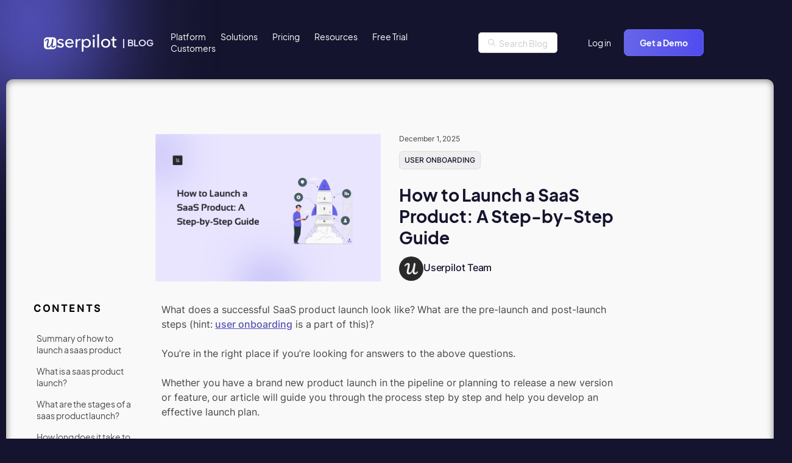

--- FILE ---
content_type: text/html; charset=UTF-8
request_url: https://userpilot.com/blog/saas-product-launch/
body_size: 48129
content:
<!doctype html>
<html lang="en-US">

<head> <script>
var gform;gform||(document.addEventListener("gform_main_scripts_loaded",function(){gform.scriptsLoaded=!0}),document.addEventListener("gform/theme/scripts_loaded",function(){gform.themeScriptsLoaded=!0}),window.addEventListener("DOMContentLoaded",function(){gform.domLoaded=!0}),gform={domLoaded:!1,scriptsLoaded:!1,themeScriptsLoaded:!1,isFormEditor:()=>"function"==typeof InitializeEditor,callIfLoaded:function(o){return!(!gform.domLoaded||!gform.scriptsLoaded||!gform.themeScriptsLoaded&&!gform.isFormEditor()||(gform.isFormEditor()&&console.warn("The use of gform.initializeOnLoaded() is deprecated in the form editor context and will be removed in Gravity Forms 3.1."),o(),0))},initializeOnLoaded:function(o){gform.callIfLoaded(o)||(document.addEventListener("gform_main_scripts_loaded",()=>{gform.scriptsLoaded=!0,gform.callIfLoaded(o)}),document.addEventListener("gform/theme/scripts_loaded",()=>{gform.themeScriptsLoaded=!0,gform.callIfLoaded(o)}),window.addEventListener("DOMContentLoaded",()=>{gform.domLoaded=!0,gform.callIfLoaded(o)}))},hooks:{action:{},filter:{}},addAction:function(o,r,e,t){gform.addHook("action",o,r,e,t)},addFilter:function(o,r,e,t){gform.addHook("filter",o,r,e,t)},doAction:function(o){gform.doHook("action",o,arguments)},applyFilters:function(o){return gform.doHook("filter",o,arguments)},removeAction:function(o,r){gform.removeHook("action",o,r)},removeFilter:function(o,r,e){gform.removeHook("filter",o,r,e)},addHook:function(o,r,e,t,n){null==gform.hooks[o][r]&&(gform.hooks[o][r]=[]);var d=gform.hooks[o][r];null==n&&(n=r+"_"+d.length),gform.hooks[o][r].push({tag:n,callable:e,priority:t=null==t?10:t})},doHook:function(r,o,e){var t;if(e=Array.prototype.slice.call(e,1),null!=gform.hooks[r][o]&&((o=gform.hooks[r][o]).sort(function(o,r){return o.priority-r.priority}),o.forEach(function(o){"function"!=typeof(t=o.callable)&&(t=window[t]),"action"==r?t.apply(null,e):e[0]=t.apply(null,e)})),"filter"==r)return e[0]},removeHook:function(o,r,t,n){var e;null!=gform.hooks[o][r]&&(e=(e=gform.hooks[o][r]).filter(function(o,r,e){return!!(null!=n&&n!=o.tag||null!=t&&t!=o.priority)}),gform.hooks[o][r]=e)}});
</script>

	<script src="https://code.jquery.com/jquery-3.7.1.min.js" integrity="sha256-/JqT3SQfawRcv/BIHPThkBvs0OEvtFFmqPF/lYI/Cxo=" crossorigin="anonymous" data-rocket-defer defer></script>
	<meta name="viewport" content="width=device-width, initial-scale=1">
	<link rel="apple-touch-icon" sizes="180x180" href="/wp-content/themes/userpilot-inc/favicon/apple-touch-icon.png">
	<link rel="icon" type="image/png" sizes="32x32" href="/wp-content/themes/userpilot-inc/favicon/favicon-32x32.png">
	<link rel="icon" type="image/png" sizes="16x16" href="/wp-content/themes/userpilot-inc/favicon/favicon-16x16.png">
	<link rel="manifest" href="/wp-content/themes/userpilot-inc/favicon/site.webmanifest">
	

	
	<meta name="msapplication-TileColor" content="#da532c">
	<meta name="theme-color" content="#ffffff">
    
	
	<meta name='robots' content='index, follow, max-image-preview:large, max-snippet:-1, max-video-preview:-1' />
	<style></style>
	<link rel="alternate" hreflang="en" href="https://userpilot.com/blog/saas-product-launch/" />
<link rel="alternate" hreflang="x-default" href="https://userpilot.com/blog/saas-product-launch/" />
<link rel="preload" as="image" href="https://blog-static.userpilot.com/blog/wp-content/uploads/2022/02/How-to-Launch-a-SaaS-product-a-Step-by-Step-Guide.png" imagesrcset="https://blog-static.userpilot.com/blog/wp-content/uploads/2022/02/How-to-Launch-a-SaaS-product-a-Step-by-Step-Guide.png 1876w, https://blog-static.userpilot.com/blog/wp-content/uploads/2022/02/How-to-Launch-a-SaaS-product-a-Step-by-Step-Guide-450x295.png 450w, https://blog-static.userpilot.com/blog/wp-content/uploads/2022/02/How-to-Launch-a-SaaS-product-a-Step-by-Step-Guide-1024x670.png 1024w, https://blog-static.userpilot.com/blog/wp-content/uploads/2022/02/How-to-Launch-a-SaaS-product-a-Step-by-Step-Guide-768x503.png 768w, https://blog-static.userpilot.com/blog/wp-content/uploads/2022/02/How-to-Launch-a-SaaS-product-a-Step-by-Step-Guide-1536x1005.png 1536w" imagesizes="(max-width: 1876px) 100vw, 1876px" fetchpriority="high">
	<!-- This site is optimized with the Yoast SEO plugin v26.1.1 - https://yoast.com/wordpress/plugins/seo/ -->
	<title>How to Launch a SaaS Product: A Step-by-Step Guide</title>
<link crossorigin data-rocket-preconnect href="https://snap.licdn.com" rel="preconnect">
<link crossorigin data-rocket-preconnect href="https://www.googletagmanager.com" rel="preconnect">
<link crossorigin data-rocket-preconnect href="https://scripts.clarity.ms" rel="preconnect">
<link crossorigin data-rocket-preconnect href="https://js.usemessages.com" rel="preconnect">
<link crossorigin data-rocket-preconnect href="https://js.hs-analytics.net" rel="preconnect">
<link crossorigin data-rocket-preconnect href="https://js.hscollectedforms.net" rel="preconnect">
<link crossorigin data-rocket-preconnect href="https://js.hubspot.com" rel="preconnect">
<link crossorigin data-rocket-preconnect href="https://js.hs-banner.com" rel="preconnect">
<link crossorigin data-rocket-preconnect href="https://js.hsadspixel.net" rel="preconnect">
<link crossorigin data-rocket-preconnect href="https://www.clarity.ms" rel="preconnect">
<link crossorigin data-rocket-preconnect href="https://code.jquery.com" rel="preconnect">
<link crossorigin data-rocket-preconnect href="https://blog-static.userpilot.com" rel="preconnect">
<link crossorigin data-rocket-preconnect href="https://plausible.io" rel="preconnect">
<link crossorigin data-rocket-preconnect href="https://cdn.jsdelivr.net" rel="preconnect">
<link crossorigin data-rocket-preconnect href="https://googleads.g.doubleclick.net" rel="preconnect">
<link crossorigin data-rocket-preconnect href="https://demo.arcade.software" rel="preconnect">
<link crossorigin data-rocket-preconnect href="https://kit.fontawesome.com" rel="preconnect">
<link crossorigin data-rocket-preconnect href="https://js.hs-scripts.com" rel="preconnect">
<link crossorigin data-rocket-preload as="font" href="https://userpilot.com/blog/wp-content/themes/userpilot-inc/fonts/Inter-Medium.woff2" rel="preload">
<link crossorigin data-rocket-preload as="font" href="https://userpilot.com/blog/wp-content/themes/userpilot-inc/fonts/EudoxusSans-Bold.woff2" rel="preload">
<style id="wpr-usedcss">.swiper{margin-left:auto;margin-right:auto;position:relative;overflow:hidden;list-style:none;padding:0;z-index:1;display:block}.swiper-wrapper{position:relative;width:100%;height:100%;z-index:1;display:flex;transition-property:transform;transition-timing-function:var(--swiper-wrapper-transition-timing-function,initial);box-sizing:content-box}.swiper-slide{flex-shrink:0;width:100%;height:100%;position:relative;transition-property:transform;display:block}.swiper-button-next,.swiper-button-prev{position:absolute;top:var(--swiper-navigation-top-offset,50%);width:calc(var(--swiper-navigation-size)/ 44 * 27);height:var(--swiper-navigation-size);margin-top:calc(0px - (var(--swiper-navigation-size)/ 2));z-index:10;cursor:pointer;display:flex;align-items:center;justify-content:center;color:var(--swiper-navigation-color,var(--swiper-theme-color))}.swiper-button-next svg,.swiper-button-prev svg{width:100%;height:100%;object-fit:contain;transform-origin:center}.swiper-button-prev{left:var(--swiper-navigation-sides-offset,10px);right:auto}.swiper-button-next{right:var(--swiper-navigation-sides-offset,10px);left:auto}.swiper-scrollbar{border-radius:var(--swiper-scrollbar-border-radius,10px);position:relative;touch-action:none;background:var(--swiper-scrollbar-bg-color,rgba(0,0,0,.1))}.swiper-scrollbar.swiper-scrollbar-horizontal{position:absolute;left:var(--swiper-scrollbar-sides-offset,1%);bottom:var(--swiper-scrollbar-bottom,4px);top:var(--swiper-scrollbar-top,auto);z-index:50;height:var(--swiper-scrollbar-size,4px);width:calc(100% - 2 * var(--swiper-scrollbar-sides-offset,1%))}.swiper-scrollbar.swiper-scrollbar-vertical{position:absolute;left:var(--swiper-scrollbar-left,auto);right:var(--swiper-scrollbar-right,4px);top:var(--swiper-scrollbar-sides-offset,1%);z-index:50;width:var(--swiper-scrollbar-size,4px);height:calc(100% - 2 * var(--swiper-scrollbar-sides-offset,1%))}.swiper-scrollbar-drag{height:100%;width:100%;position:relative;background:var(--swiper-scrollbar-drag-bg-color,rgba(0,0,0,.5));border-radius:var(--swiper-scrollbar-border-radius,10px);left:0;top:0}.swiper-slide-zoomed{cursor:move;touch-action:none}img:is([sizes=auto i],[sizes^="auto," i]){contain-intrinsic-size:3000px 1500px}img.emoji{display:inline!important;border:none!important;box-shadow:none!important;height:1em!important;width:1em!important;margin:0 .07em!important;vertical-align:-.1em!important;background:0 0!important;padding:0!important}:where(.wp-block-button__link){border-radius:9999px;box-shadow:none;padding:calc(.667em + 2px) calc(1.333em + 2px);text-decoration:none}:root :where(.wp-block-button .wp-block-button__link.is-style-outline),:root :where(.wp-block-button.is-style-outline>.wp-block-button__link){border:2px solid;padding:.667em 1.333em}:root :where(.wp-block-button .wp-block-button__link.is-style-outline:not(.has-text-color)),:root :where(.wp-block-button.is-style-outline>.wp-block-button__link:not(.has-text-color)){color:currentColor}:root :where(.wp-block-button .wp-block-button__link.is-style-outline:not(.has-background)),:root :where(.wp-block-button.is-style-outline>.wp-block-button__link:not(.has-background)){background-color:initial;background-image:none}:where(.wp-block-calendar table:not(.has-background) th){background:#ddd}:where(.wp-block-columns){margin-bottom:1.75em}:where(.wp-block-columns.has-background){padding:1.25em 2.375em}:where(.wp-block-post-comments input[type=submit]){border:none}:where(.wp-block-cover-image:not(.has-text-color)),:where(.wp-block-cover:not(.has-text-color)){color:#fff}:where(.wp-block-cover-image.is-light:not(.has-text-color)),:where(.wp-block-cover.is-light:not(.has-text-color)){color:#000}:root :where(.wp-block-cover h1:not(.has-text-color)),:root :where(.wp-block-cover h2:not(.has-text-color)),:root :where(.wp-block-cover h3:not(.has-text-color)),:root :where(.wp-block-cover h4:not(.has-text-color)),:root :where(.wp-block-cover h5:not(.has-text-color)),:root :where(.wp-block-cover h6:not(.has-text-color)),:root :where(.wp-block-cover p:not(.has-text-color)){color:inherit}:where(.wp-block-file){margin-bottom:1.5em}:where(.wp-block-file__button){border-radius:2em;display:inline-block;padding:.5em 1em}:where(.wp-block-file__button):is(a):active,:where(.wp-block-file__button):is(a):focus,:where(.wp-block-file__button):is(a):hover,:where(.wp-block-file__button):is(a):visited{box-shadow:none;color:#fff;opacity:.85;text-decoration:none}:where(.wp-block-group.wp-block-group-is-layout-constrained){position:relative}.wp-block-image>a,.wp-block-image>figure>a{display:inline-block}.wp-block-image img{box-sizing:border-box;height:auto;max-width:100%;vertical-align:bottom}@media not (prefers-reduced-motion){.wp-block-image img.hide{visibility:hidden}.wp-block-image img.show{animation:.4s show-content-image}}.wp-block-image[style*=border-radius] img,.wp-block-image[style*=border-radius]>a{border-radius:inherit}.wp-block-image :where(figcaption){margin-bottom:1em;margin-top:.5em}:root :where(.wp-block-image.is-style-rounded img,.wp-block-image .is-style-rounded img){border-radius:9999px}.wp-block-image figure{margin:0}@keyframes show-content-image{0%{visibility:hidden}99%{visibility:hidden}to{visibility:visible}}:where(.wp-block-latest-comments:not([style*=line-height] .wp-block-latest-comments__comment)){line-height:1.1}:where(.wp-block-latest-comments:not([style*=line-height] .wp-block-latest-comments__comment-excerpt p)){line-height:1.8}:root :where(.wp-block-latest-posts.is-grid){padding:0}:root :where(.wp-block-latest-posts.wp-block-latest-posts__list){padding-left:0}ul{box-sizing:border-box}:root :where(.wp-block-list.has-background){padding:1.25em 2.375em}:where(.wp-block-navigation.has-background .wp-block-navigation-item a:not(.wp-element-button)),:where(.wp-block-navigation.has-background .wp-block-navigation-submenu a:not(.wp-element-button)){padding:.5em 1em}:where(.wp-block-navigation .wp-block-navigation__submenu-container .wp-block-navigation-item a:not(.wp-element-button)),:where(.wp-block-navigation .wp-block-navigation__submenu-container .wp-block-navigation-submenu a:not(.wp-element-button)),:where(.wp-block-navigation .wp-block-navigation__submenu-container .wp-block-navigation-submenu button.wp-block-navigation-item__content),:where(.wp-block-navigation .wp-block-navigation__submenu-container .wp-block-pages-list__item button.wp-block-navigation-item__content){padding:.5em 1em}:root :where(p.has-background){padding:1.25em 2.375em}:where(p.has-text-color:not(.has-link-color)) a{color:inherit}:where(.wp-block-post-comments-form) input:not([type=submit]),:where(.wp-block-post-comments-form) textarea{border:1px solid #949494;font-family:inherit;font-size:1em}:where(.wp-block-post-comments-form) input:where(:not([type=submit]):not([type=checkbox])),:where(.wp-block-post-comments-form) textarea{padding:calc(.667em + 2px)}:where(.wp-block-post-excerpt){box-sizing:border-box;margin-bottom:var(--wp--style--block-gap);margin-top:var(--wp--style--block-gap)}:where(.wp-block-preformatted.has-background){padding:1.25em 2.375em}:where(.wp-block-search__button){border:1px solid #ccc;padding:6px 10px}:where(.wp-block-search__input){font-family:inherit;font-size:inherit;font-style:inherit;font-weight:inherit;letter-spacing:inherit;line-height:inherit;text-transform:inherit}:where(.wp-block-search__button-inside .wp-block-search__inside-wrapper){border:1px solid #949494;box-sizing:border-box;padding:4px}:where(.wp-block-search__button-inside .wp-block-search__inside-wrapper) .wp-block-search__input{border:none;border-radius:0;padding:0 4px}:where(.wp-block-search__button-inside .wp-block-search__inside-wrapper) .wp-block-search__input:focus{outline:0}:where(.wp-block-search__button-inside .wp-block-search__inside-wrapper) :where(.wp-block-search__button){padding:4px 8px}:root :where(.wp-block-separator.is-style-dots){height:auto;line-height:1;text-align:center}:root :where(.wp-block-separator.is-style-dots):before{color:currentColor;content:"···";font-family:serif;font-size:1.5em;letter-spacing:2em;padding-left:2em}:root :where(.wp-block-site-logo.is-style-rounded){border-radius:9999px}:where(.wp-block-social-links:not(.is-style-logos-only)) .wp-social-link{background-color:#f0f0f0;color:#444}:where(.wp-block-social-links:not(.is-style-logos-only)) .wp-social-link-amazon{background-color:#f90;color:#fff}:where(.wp-block-social-links:not(.is-style-logos-only)) .wp-social-link-bandcamp{background-color:#1ea0c3;color:#fff}:where(.wp-block-social-links:not(.is-style-logos-only)) .wp-social-link-behance{background-color:#0757fe;color:#fff}:where(.wp-block-social-links:not(.is-style-logos-only)) .wp-social-link-bluesky{background-color:#0a7aff;color:#fff}:where(.wp-block-social-links:not(.is-style-logos-only)) .wp-social-link-codepen{background-color:#1e1f26;color:#fff}:where(.wp-block-social-links:not(.is-style-logos-only)) .wp-social-link-deviantart{background-color:#02e49b;color:#fff}:where(.wp-block-social-links:not(.is-style-logos-only)) .wp-social-link-discord{background-color:#5865f2;color:#fff}:where(.wp-block-social-links:not(.is-style-logos-only)) .wp-social-link-dribbble{background-color:#e94c89;color:#fff}:where(.wp-block-social-links:not(.is-style-logos-only)) .wp-social-link-dropbox{background-color:#4280ff;color:#fff}:where(.wp-block-social-links:not(.is-style-logos-only)) .wp-social-link-etsy{background-color:#f45800;color:#fff}:where(.wp-block-social-links:not(.is-style-logos-only)) .wp-social-link-facebook{background-color:#0866ff;color:#fff}:where(.wp-block-social-links:not(.is-style-logos-only)) .wp-social-link-fivehundredpx{background-color:#000;color:#fff}:where(.wp-block-social-links:not(.is-style-logos-only)) .wp-social-link-flickr{background-color:#0461dd;color:#fff}:where(.wp-block-social-links:not(.is-style-logos-only)) .wp-social-link-foursquare{background-color:#e65678;color:#fff}:where(.wp-block-social-links:not(.is-style-logos-only)) .wp-social-link-github{background-color:#24292d;color:#fff}:where(.wp-block-social-links:not(.is-style-logos-only)) .wp-social-link-goodreads{background-color:#eceadd;color:#382110}:where(.wp-block-social-links:not(.is-style-logos-only)) .wp-social-link-google{background-color:#ea4434;color:#fff}:where(.wp-block-social-links:not(.is-style-logos-only)) .wp-social-link-gravatar{background-color:#1d4fc4;color:#fff}:where(.wp-block-social-links:not(.is-style-logos-only)) .wp-social-link-instagram{background-color:#f00075;color:#fff}:where(.wp-block-social-links:not(.is-style-logos-only)) .wp-social-link-lastfm{background-color:#e21b24;color:#fff}:where(.wp-block-social-links:not(.is-style-logos-only)) .wp-social-link-linkedin{background-color:#0d66c2;color:#fff}:where(.wp-block-social-links:not(.is-style-logos-only)) .wp-social-link-mastodon{background-color:#3288d4;color:#fff}:where(.wp-block-social-links:not(.is-style-logos-only)) .wp-social-link-medium{background-color:#000;color:#fff}:where(.wp-block-social-links:not(.is-style-logos-only)) .wp-social-link-meetup{background-color:#f6405f;color:#fff}:where(.wp-block-social-links:not(.is-style-logos-only)) .wp-social-link-patreon{background-color:#000;color:#fff}:where(.wp-block-social-links:not(.is-style-logos-only)) .wp-social-link-pinterest{background-color:#e60122;color:#fff}:where(.wp-block-social-links:not(.is-style-logos-only)) .wp-social-link-pocket{background-color:#ef4155;color:#fff}:where(.wp-block-social-links:not(.is-style-logos-only)) .wp-social-link-reddit{background-color:#ff4500;color:#fff}:where(.wp-block-social-links:not(.is-style-logos-only)) .wp-social-link-skype{background-color:#0478d7;color:#fff}:where(.wp-block-social-links:not(.is-style-logos-only)) .wp-social-link-snapchat{background-color:#fefc00;color:#fff;stroke:#000}:where(.wp-block-social-links:not(.is-style-logos-only)) .wp-social-link-soundcloud{background-color:#ff5600;color:#fff}:where(.wp-block-social-links:not(.is-style-logos-only)) .wp-social-link-spotify{background-color:#1bd760;color:#fff}:where(.wp-block-social-links:not(.is-style-logos-only)) .wp-social-link-telegram{background-color:#2aabee;color:#fff}:where(.wp-block-social-links:not(.is-style-logos-only)) .wp-social-link-threads{background-color:#000;color:#fff}:where(.wp-block-social-links:not(.is-style-logos-only)) .wp-social-link-tiktok{background-color:#000;color:#fff}:where(.wp-block-social-links:not(.is-style-logos-only)) .wp-social-link-tumblr{background-color:#011835;color:#fff}:where(.wp-block-social-links:not(.is-style-logos-only)) .wp-social-link-twitch{background-color:#6440a4;color:#fff}:where(.wp-block-social-links:not(.is-style-logos-only)) .wp-social-link-twitter{background-color:#1da1f2;color:#fff}:where(.wp-block-social-links:not(.is-style-logos-only)) .wp-social-link-vimeo{background-color:#1eb7ea;color:#fff}:where(.wp-block-social-links:not(.is-style-logos-only)) .wp-social-link-vk{background-color:#4680c2;color:#fff}:where(.wp-block-social-links:not(.is-style-logos-only)) .wp-social-link-wordpress{background-color:#3499cd;color:#fff}:where(.wp-block-social-links:not(.is-style-logos-only)) .wp-social-link-whatsapp{background-color:#25d366;color:#fff}:where(.wp-block-social-links:not(.is-style-logos-only)) .wp-social-link-x{background-color:#000;color:#fff}:where(.wp-block-social-links:not(.is-style-logos-only)) .wp-social-link-yelp{background-color:#d32422;color:#fff}:where(.wp-block-social-links:not(.is-style-logos-only)) .wp-social-link-youtube{background-color:red;color:#fff}:where(.wp-block-social-links.is-style-logos-only) .wp-social-link{background:0 0}:where(.wp-block-social-links.is-style-logos-only) .wp-social-link svg{height:1.25em;width:1.25em}:where(.wp-block-social-links.is-style-logos-only) .wp-social-link-amazon{color:#f90}:where(.wp-block-social-links.is-style-logos-only) .wp-social-link-bandcamp{color:#1ea0c3}:where(.wp-block-social-links.is-style-logos-only) .wp-social-link-behance{color:#0757fe}:where(.wp-block-social-links.is-style-logos-only) .wp-social-link-bluesky{color:#0a7aff}:where(.wp-block-social-links.is-style-logos-only) .wp-social-link-codepen{color:#1e1f26}:where(.wp-block-social-links.is-style-logos-only) .wp-social-link-deviantart{color:#02e49b}:where(.wp-block-social-links.is-style-logos-only) .wp-social-link-discord{color:#5865f2}:where(.wp-block-social-links.is-style-logos-only) .wp-social-link-dribbble{color:#e94c89}:where(.wp-block-social-links.is-style-logos-only) .wp-social-link-dropbox{color:#4280ff}:where(.wp-block-social-links.is-style-logos-only) .wp-social-link-etsy{color:#f45800}:where(.wp-block-social-links.is-style-logos-only) .wp-social-link-facebook{color:#0866ff}:where(.wp-block-social-links.is-style-logos-only) .wp-social-link-fivehundredpx{color:#000}:where(.wp-block-social-links.is-style-logos-only) .wp-social-link-flickr{color:#0461dd}:where(.wp-block-social-links.is-style-logos-only) .wp-social-link-foursquare{color:#e65678}:where(.wp-block-social-links.is-style-logos-only) .wp-social-link-github{color:#24292d}:where(.wp-block-social-links.is-style-logos-only) .wp-social-link-goodreads{color:#382110}:where(.wp-block-social-links.is-style-logos-only) .wp-social-link-google{color:#ea4434}:where(.wp-block-social-links.is-style-logos-only) .wp-social-link-gravatar{color:#1d4fc4}:where(.wp-block-social-links.is-style-logos-only) .wp-social-link-instagram{color:#f00075}:where(.wp-block-social-links.is-style-logos-only) .wp-social-link-lastfm{color:#e21b24}:where(.wp-block-social-links.is-style-logos-only) .wp-social-link-linkedin{color:#0d66c2}:where(.wp-block-social-links.is-style-logos-only) .wp-social-link-mastodon{color:#3288d4}:where(.wp-block-social-links.is-style-logos-only) .wp-social-link-medium{color:#000}:where(.wp-block-social-links.is-style-logos-only) .wp-social-link-meetup{color:#f6405f}:where(.wp-block-social-links.is-style-logos-only) .wp-social-link-patreon{color:#000}:where(.wp-block-social-links.is-style-logos-only) .wp-social-link-pinterest{color:#e60122}:where(.wp-block-social-links.is-style-logos-only) .wp-social-link-pocket{color:#ef4155}:where(.wp-block-social-links.is-style-logos-only) .wp-social-link-reddit{color:#ff4500}:where(.wp-block-social-links.is-style-logos-only) .wp-social-link-skype{color:#0478d7}:where(.wp-block-social-links.is-style-logos-only) .wp-social-link-snapchat{color:#fff;stroke:#000}:where(.wp-block-social-links.is-style-logos-only) .wp-social-link-soundcloud{color:#ff5600}:where(.wp-block-social-links.is-style-logos-only) .wp-social-link-spotify{color:#1bd760}:where(.wp-block-social-links.is-style-logos-only) .wp-social-link-telegram{color:#2aabee}:where(.wp-block-social-links.is-style-logos-only) .wp-social-link-threads{color:#000}:where(.wp-block-social-links.is-style-logos-only) .wp-social-link-tiktok{color:#000}:where(.wp-block-social-links.is-style-logos-only) .wp-social-link-tumblr{color:#011835}:where(.wp-block-social-links.is-style-logos-only) .wp-social-link-twitch{color:#6440a4}:where(.wp-block-social-links.is-style-logos-only) .wp-social-link-twitter{color:#1da1f2}:where(.wp-block-social-links.is-style-logos-only) .wp-social-link-vimeo{color:#1eb7ea}:where(.wp-block-social-links.is-style-logos-only) .wp-social-link-vk{color:#4680c2}:where(.wp-block-social-links.is-style-logos-only) .wp-social-link-whatsapp{color:#25d366}:where(.wp-block-social-links.is-style-logos-only) .wp-social-link-wordpress{color:#3499cd}:where(.wp-block-social-links.is-style-logos-only) .wp-social-link-x{color:#000}:where(.wp-block-social-links.is-style-logos-only) .wp-social-link-yelp{color:#d32422}:where(.wp-block-social-links.is-style-logos-only) .wp-social-link-youtube{color:red}:root :where(.wp-block-social-links .wp-social-link a){padding:.25em}:root :where(.wp-block-social-links.is-style-logos-only .wp-social-link a){padding:0}:root :where(.wp-block-social-links.is-style-pill-shape .wp-social-link a){padding-left:.6666666667em;padding-right:.6666666667em}:root :where(.wp-block-tag-cloud.is-style-outline){display:flex;flex-wrap:wrap;gap:1ch}:root :where(.wp-block-tag-cloud.is-style-outline a){border:1px solid;font-size:unset!important;margin-right:0;padding:1ch 2ch;text-decoration:none!important}:root :where(.wp-block-table-of-contents){box-sizing:border-box}:where(.wp-block-term-description){box-sizing:border-box;margin-bottom:var(--wp--style--block-gap);margin-top:var(--wp--style--block-gap)}:where(pre.wp-block-verse){font-family:inherit}:root{--wp--preset--font-size--normal:16px;--wp--preset--font-size--huge:42px}.screen-reader-text{border:0;clip-path:inset(50%);height:1px;margin:-1px;overflow:hidden;padding:0;position:absolute;width:1px;word-wrap:normal!important}.screen-reader-text:focus{background-color:#ddd;clip-path:none;color:#444;display:block;font-size:1em;height:auto;left:5px;line-height:normal;padding:15px 23px 14px;text-decoration:none;top:5px;width:auto;z-index:100000}html :where(.has-border-color){border-style:solid}html :where([style*=border-top-color]){border-top-style:solid}html :where([style*=border-right-color]){border-right-style:solid}html :where([style*=border-bottom-color]){border-bottom-style:solid}html :where([style*=border-left-color]){border-left-style:solid}html :where([style*=border-width]){border-style:solid}html :where([style*=border-top-width]){border-top-style:solid}html :where([style*=border-right-width]){border-right-style:solid}html :where([style*=border-bottom-width]){border-bottom-style:solid}html :where([style*=border-left-width]){border-left-style:solid}html :where(img[class*=wp-image-]){height:auto;max-width:100%}:where(figure){margin:0 0 1em}html :where(.is-position-sticky){--wp-admin--admin-bar--position-offset:var(--wp-admin--admin-bar--height,0px)}@media screen and (max-width:600px){html :where(.is-position-sticky){--wp-admin--admin-bar--position-offset:0px}}:root{--wp--preset--aspect-ratio--square:1;--wp--preset--aspect-ratio--4-3:4/3;--wp--preset--aspect-ratio--3-4:3/4;--wp--preset--aspect-ratio--3-2:3/2;--wp--preset--aspect-ratio--2-3:2/3;--wp--preset--aspect-ratio--16-9:16/9;--wp--preset--aspect-ratio--9-16:9/16;--wp--preset--color--black:#000000;--wp--preset--color--cyan-bluish-gray:#abb8c3;--wp--preset--color--white:#ffffff;--wp--preset--color--pale-pink:#f78da7;--wp--preset--color--vivid-red:#cf2e2e;--wp--preset--color--luminous-vivid-orange:#ff6900;--wp--preset--color--luminous-vivid-amber:#fcb900;--wp--preset--color--light-green-cyan:#7bdcb5;--wp--preset--color--vivid-green-cyan:#00d084;--wp--preset--color--pale-cyan-blue:#8ed1fc;--wp--preset--color--vivid-cyan-blue:#0693e3;--wp--preset--color--vivid-purple:#9b51e0;--wp--preset--gradient--vivid-cyan-blue-to-vivid-purple:linear-gradient(135deg,rgba(6, 147, 227, 1) 0%,rgb(155, 81, 224) 100%);--wp--preset--gradient--light-green-cyan-to-vivid-green-cyan:linear-gradient(135deg,rgb(122, 220, 180) 0%,rgb(0, 208, 130) 100%);--wp--preset--gradient--luminous-vivid-amber-to-luminous-vivid-orange:linear-gradient(135deg,rgba(252, 185, 0, 1) 0%,rgba(255, 105, 0, 1) 100%);--wp--preset--gradient--luminous-vivid-orange-to-vivid-red:linear-gradient(135deg,rgba(255, 105, 0, 1) 0%,rgb(207, 46, 46) 100%);--wp--preset--gradient--very-light-gray-to-cyan-bluish-gray:linear-gradient(135deg,rgb(238, 238, 238) 0%,rgb(169, 184, 195) 100%);--wp--preset--gradient--cool-to-warm-spectrum:linear-gradient(135deg,rgb(74, 234, 220) 0%,rgb(151, 120, 209) 20%,rgb(207, 42, 186) 40%,rgb(238, 44, 130) 60%,rgb(251, 105, 98) 80%,rgb(254, 248, 76) 100%);--wp--preset--gradient--blush-light-purple:linear-gradient(135deg,rgb(255, 206, 236) 0%,rgb(152, 150, 240) 100%);--wp--preset--gradient--blush-bordeaux:linear-gradient(135deg,rgb(254, 205, 165) 0%,rgb(254, 45, 45) 50%,rgb(107, 0, 62) 100%);--wp--preset--gradient--luminous-dusk:linear-gradient(135deg,rgb(255, 203, 112) 0%,rgb(199, 81, 192) 50%,rgb(65, 88, 208) 100%);--wp--preset--gradient--pale-ocean:linear-gradient(135deg,rgb(255, 245, 203) 0%,rgb(182, 227, 212) 50%,rgb(51, 167, 181) 100%);--wp--preset--gradient--electric-grass:linear-gradient(135deg,rgb(202, 248, 128) 0%,rgb(113, 206, 126) 100%);--wp--preset--gradient--midnight:linear-gradient(135deg,rgb(2, 3, 129) 0%,rgb(40, 116, 252) 100%);--wp--preset--font-size--small:13px;--wp--preset--font-size--medium:20px;--wp--preset--font-size--large:36px;--wp--preset--font-size--x-large:42px;--wp--preset--spacing--20:0.44rem;--wp--preset--spacing--30:0.67rem;--wp--preset--spacing--40:1rem;--wp--preset--spacing--50:1.5rem;--wp--preset--spacing--60:2.25rem;--wp--preset--spacing--70:3.38rem;--wp--preset--spacing--80:5.06rem;--wp--preset--shadow--natural:6px 6px 9px rgba(0, 0, 0, .2);--wp--preset--shadow--deep:12px 12px 50px rgba(0, 0, 0, .4);--wp--preset--shadow--sharp:6px 6px 0px rgba(0, 0, 0, .2);--wp--preset--shadow--outlined:6px 6px 0px -3px rgba(255, 255, 255, 1),6px 6px rgba(0, 0, 0, 1);--wp--preset--shadow--crisp:6px 6px 0px rgba(0, 0, 0, 1)}:where(.is-layout-flex){gap:.5em}:where(.is-layout-grid){gap:.5em}:where(.wp-block-post-template.is-layout-flex){gap:1.25em}:where(.wp-block-post-template.is-layout-grid){gap:1.25em}:where(.wp-block-columns.is-layout-flex){gap:2em}:where(.wp-block-columns.is-layout-grid){gap:2em}:root :where(.wp-block-pullquote){font-size:1.5em;line-height:1.6}.ext .wp-block-image{position:relative!important}.ext h2{margin-top:var(--wp--style--block-gap,1.75rem)!important;margin-bottom:var(--wp--style--block-gap,1.75rem)!important}.ext .wp-block-image img{display:inline-block!important}.ext .wp-block-image{text-align:center!important}.ext .wp-block-image img{vertical-align:middle!important}body{--extendify--spacing--large:var(--wp--custom--spacing--large,clamp(2em, 8vw, 8em))!important;--wp--preset--font-size--ext-small:1rem!important;--wp--preset--font-size--ext-medium:1.125rem!important;--wp--preset--font-size--ext-large:clamp(1.65rem, 3.5vw, 2.15rem)!important;--wp--preset--font-size--ext-x-large:clamp(3rem, 6vw, 4.75rem)!important;--wp--preset--font-size--ext-xx-large:clamp(3.25rem, 7.5vw, 5.75rem)!important;--wp--preset--color--black:#000!important;--wp--preset--color--white:#fff!important}.ext *{box-sizing:border-box!important}#wtr-progress{position:fixed;z-index:99999;overflow:hidden;transition:opacity 1s;opacity:1;-moz-box-shadow:0 0 2px 3px rgba(0,0,0,.12);-webkit-box-shadow:0 0 2px 3px rgba(0,0,0,.12);box-shadow:0 0 2px 3px rgba(0,0,0,.12)}#wtr-progress.noshadow,#wtr-progress.transparent{-moz-box-shadow:none;-webkit-box-shadow:none;box-shadow:none}#wtr-slider{position:relative;width:100%;height:100%;z-index:2;transition:background-color .8s}#wtr-progress.mute{opacity:.5}#wtr-progress-comments{position:absolute;width:100%;height:100%;z-index:1}#wtr-comments-end{position:relative;z-index:-999;top:-500px}#wtr-progress.top{left:0;width:100%}#wtr-progress.top.wtr-rtl{left:auto;right:0}#wtr-progress.top.shown{top:0!important}.admin-bar #wtr-progress.top.shown{top:32px!important}@media (max-width:782px){.admin-bar #wtr-progress.top.shown{top:46px!important}}@media (max-width:600px){.admin-bar #wtr-progress.top.shown{top:0!important}}#wtr-progress.top #wtr-slider{top:0;left:-100%}#wtr-progress.top.wtr-rtl #wtr-slider{left:auto;right:-100%}#wtr-progress.bottom{left:0;width:100%}#wtr-progress.bottom.wtr-rtl{left:auto;right:0}#wtr-progress.bottom.shown{bottom:0!important}#wtr-progress.bottom #wtr-slider{bottom:0;left:-100%}#wtr-progress.bottom.wtr-rtl #wtr-slider{left:auto;right:-100%}#wtr-progress.left{top:0;height:100%}#wtr-progress.left.shown{left:0!important}#wtr-progress.left #wtr-slider{left:0;top:-100%}#wtr-progress.right{top:0;height:100%}#wtr-progress.right.shown{right:0!important}#wtr-progress.right #wtr-slider{right:0;top:-100%}.wtr-time-wrap{display:inline-block;margin:0 10px}.wtr-time-wrap.before-content,.wtr-time-wrap.block{display:block;margin:5px 0}[data-aos][data-aos][data-aos-duration="200"],body[data-aos-duration="200"] [data-aos]{transition-duration:.2s}[data-aos][data-aos][data-aos-delay="200"],body[data-aos-delay="200"] [data-aos]{transition-delay:0}[data-aos][data-aos][data-aos-delay="200"].aos-animate,body[data-aos-delay="200"] [data-aos].aos-animate{transition-delay:.2s}[data-aos][data-aos][data-aos-duration="400"],body[data-aos-duration="400"] [data-aos]{transition-duration:.4s}[data-aos][data-aos][data-aos-delay="400"],body[data-aos-delay="400"] [data-aos]{transition-delay:0}[data-aos][data-aos][data-aos-delay="400"].aos-animate,body[data-aos-delay="400"] [data-aos].aos-animate{transition-delay:.4s}[data-aos][data-aos][data-aos-duration="600"],body[data-aos-duration="600"] [data-aos]{transition-duration:.6s}[data-aos][data-aos][data-aos-delay="600"],body[data-aos-delay="600"] [data-aos]{transition-delay:0}[data-aos][data-aos][data-aos-delay="600"].aos-animate,body[data-aos-delay="600"] [data-aos].aos-animate{transition-delay:.6s}[data-aos][data-aos][data-aos-easing=ease],body[data-aos-easing=ease] [data-aos]{transition-timing-function:ease}[data-aos][data-aos][data-aos-easing=ease-out],body[data-aos-easing=ease-out] [data-aos]{transition-timing-function:ease-out}[data-aos^=fade][data-aos^=fade]{opacity:0;transition-property:opacity,transform}[data-aos^=fade][data-aos^=fade].aos-animate{opacity:1;transform:translateZ(0)}[data-aos^=zoom][data-aos^=zoom]{opacity:0;transition-property:opacity,transform}[data-aos^=zoom][data-aos^=zoom].aos-animate{opacity:1;transform:translateZ(0) scale(1)}[data-aos^=slide][data-aos^=slide]{transition-property:transform}[data-aos^=slide][data-aos^=slide].aos-animate{transform:translateZ(0)}[data-aos^=flip][data-aos^=flip]{backface-visibility:hidden;transition-property:transform}@font-face{font-family:"Eudoxus Sans";font-display:swap;src:url("https://userpilot.com/blog/wp-content/themes/userpilot-inc/fonts/EudoxusSans-Bold.woff2") format("woff2"),url("https://userpilot.com/blog/wp-content/themes/userpilot-inc/fonts/EudoxusSans-Bold.woff") format("woff");font-weight:700;font-style:normal}@font-face{font-family:"Eudoxus Sans";font-display:swap;src:url("https://userpilot.com/blog/wp-content/themes/userpilot-inc/fonts/EudoxusSans-Regular.woff2") format("woff2"),url("https://userpilot.com/blog/wp-content/themes/userpilot-inc/fonts/EudoxusSans-Regular.woff") format("woff");font-weight:400;font-style:normal}@font-face{font-family:Inter;font-display:swap;src:url("https://userpilot.com/blog/wp-content/themes/userpilot-inc/fonts/Inter-Medium.woff2") format("woff2"),url("https://userpilot.com/blog/wp-content/themes/userpilot-inc/fonts/Inter-Medium.woff") format("woff");font-weight:500;font-style:normal}@font-face{font-family:Inter;font-display:swap;src:url("https://userpilot.com/blog/wp-content/themes/userpilot-inc/fonts/Inter-Regular.woff2") format("woff2"),url("https://userpilot.com/blog/wp-content/themes/userpilot-inc/fonts/Inter-Regular.woff") format("woff");font-weight:400;font-style:normal}@font-face{font-family:Inter;font-display:swap;src:url("https://userpilot.com/blog/wp-content/themes/userpilot-inc/fonts/Inter-Light.woff2") format("woff2"),url("https://userpilot.com/blog/wp-content/themes/userpilot-inc/fonts/Inter-Light.woff") format("woff");font-weight:300;font-style:normal}@-ms-viewport{width:device-width}html{-webkit-box-sizing:border-box;box-sizing:border-box;-ms-overflow-style:scrollbar}*,::after,::before{-webkit-box-sizing:inherit;box-sizing:inherit}.container{width:100%;padding-right:15px;padding-left:15px;margin-right:auto;margin-left:auto}@media (min-width:576px){.container{max-width:540px}}@media (min-width:768px){.container{max-width:720px}}@media (min-width:992px){.container{max-width:960px}}@media (min-width:1200px){.container{max-width:1200px}}@media (min-width:1440px){.container{max-width:1340px}}@media (min-width:1990px){.container{max-width:1520px}}@media (min-width:1920px) and (max-width:2560px){.container{max-width:1460px}}.row{display:-ms-flexbox;display:-webkit-box;display:flex;-ms-flex-wrap:wrap;flex-wrap:wrap;margin-right:-15px;margin-left:-15px}.col-1,.col-12,.col-4,.col-6,.col-lg-2,.col-lg-3,.col-lg-4,.col-lg-6,.col-lg-7,.col-lg-8,.col-md-12,.col-md-2,.col-md-3,.col-md-4,.col-md-6,.col-xl-2,.col-xl-3,.col-xl-4,.col-xl-6,.col-xl-7{position:relative;width:100%;min-height:1px;padding-right:15px;padding-left:15px}.col-1{-ms-flex:0 0 8.333333%;-webkit-box-flex:0;flex:0 0 8.333333%;max-width:8.333333%}.col-4{-ms-flex:0 0 33.333333%;-webkit-box-flex:0;flex:0 0 33.333333%;max-width:33.333333%}.col-6{-ms-flex:0 0 50%;-webkit-box-flex:0;flex:0 0 50%;max-width:50%}.col-12{-ms-flex:0 0 100%;-webkit-box-flex:0;flex:0 0 100%;max-width:100%}@media (min-width:768px){.col-md-2{-ms-flex:0 0 16.666667%;-webkit-box-flex:0;flex:0 0 16.666667%;max-width:16.666667%}.col-md-3{-ms-flex:0 0 25%;-webkit-box-flex:0;flex:0 0 25%;max-width:25%}.col-md-4{-ms-flex:0 0 33.333333%;-webkit-box-flex:0;flex:0 0 33.333333%;max-width:33.333333%}.col-md-6{-ms-flex:0 0 50%;-webkit-box-flex:0;flex:0 0 50%;max-width:50%}.col-md-12{-ms-flex:0 0 100%;-webkit-box-flex:0;flex:0 0 100%;max-width:100%}}@media (min-width:992px){.col-lg-2{-ms-flex:0 0 16.666667%;-webkit-box-flex:0;flex:0 0 16.666667%;max-width:16.666667%}.col-lg-3{-ms-flex:0 0 25%;-webkit-box-flex:0;flex:0 0 25%;max-width:25%}.col-lg-4{-ms-flex:0 0 33.333333%;-webkit-box-flex:0;flex:0 0 33.333333%;max-width:33.333333%}.col-lg-6{-ms-flex:0 0 50%;-webkit-box-flex:0;flex:0 0 50%;max-width:50%}.col-lg-7{-ms-flex:0 0 58.333333%;-webkit-box-flex:0;flex:0 0 58.333333%;max-width:58.333333%}.col-lg-8{-ms-flex:0 0 66.666667%;-webkit-box-flex:0;flex:0 0 66.666667%;max-width:66.666667%}}@media (min-width:1360px){.col-xl-2{-ms-flex:0 0 16.666667%;-webkit-box-flex:0;flex:0 0 16.666667%;max-width:16.666667%}.col-xl-3{-ms-flex:0 0 25%;-webkit-box-flex:0;flex:0 0 25%;max-width:25%}.col-xl-4{-ms-flex:0 0 33.333333%;-webkit-box-flex:0;flex:0 0 33.333333%;max-width:33.333333%}.col-xl-6{-ms-flex:0 0 50%;-webkit-box-flex:0;flex:0 0 50%;max-width:50%}.col-xl-7{-ms-flex:0 0 58.333333%;-webkit-box-flex:0;flex:0 0 58.333333%;max-width:58.333333%}}.align-items-center{-ms-flex-align:center!important;-webkit-box-align:center!important;align-items:center!important}html{line-height:1.15;-webkit-text-size-adjust:100%;scroll-behavior:smooth}body{margin:0}body::-webkit-scrollbar{width:1em}body::-webkit-scrollbar-track{-webkit-box-shadow:inset 0 0 6px rgba(0,0,0,.3);box-shadow:inset 0 0 6px rgba(0,0,0,.3)}body::-webkit-scrollbar-thumb{background-color:#d2d2d2;outline:#1F1F24 solid 1px;border-radius:8px}main{display:block}h1{font-size:2em;margin:.67em 0}a{background-color:transparent}strong{font-weight:bolder}code{font-family:monospace,monospace;font-size:1em}img{border-style:none}button,input,optgroup,select,textarea{font-family:inherit;font-size:100%;line-height:1.15;margin:0}button,input{overflow:visible}button,select{text-transform:none}[type=button],[type=reset],[type=submit],button{-webkit-appearance:button}[type=button]::-moz-focus-inner,[type=reset]::-moz-focus-inner,[type=submit]::-moz-focus-inner,button::-moz-focus-inner{border-style:none;padding:0}[type=button]:-moz-focusring,[type=reset]:-moz-focusring,[type=submit]:-moz-focusring,button:-moz-focusring{outline:ButtonText dotted 1px}fieldset{padding:.35em .75em .625em}legend{-webkit-box-sizing:border-box;box-sizing:border-box;color:inherit;display:table;max-width:100%;padding:0;white-space:normal}progress{vertical-align:baseline}textarea{overflow:auto}[type=checkbox],[type=radio]{-webkit-box-sizing:border-box;box-sizing:border-box;padding:0}[type=number]::-webkit-inner-spin-button,[type=number]::-webkit-outer-spin-button{height:auto}[type=search]{-webkit-appearance:textfield;outline-offset:-2px}[type=search]::-webkit-search-decoration{-webkit-appearance:none}::-webkit-file-upload-button{-webkit-appearance:button;font:inherit}template{display:none}[hidden]{display:none}a{text-decoration:none}body{font-family:Inter,sans-serif;font-size:14px;line-height:1.4;word-spacing:-0.3px;font-weight:400;text-rendering:optimizeLegibility;-webkit-font-smoothing:antialiased;-moz-osx-font-smoothing:grayscale;margin:0}.h2,.h3,h1,h2,h3,h4,h6{color:#15142e;font-weight:700;line-height:1.25em;margin-top:0;font-family:"Eudoxus Sans",system-ui,sans-serif}@media (max-width:1440px){.h2,.h3,h1,h2,h3,h4,h6{margin-bottom:14px}}p{margin-top:0;font-weight:300;color:#474747}a{text-decoration:none;color:#15142e;-webkit-transition:.2s ease-in-out;transition:all .2s ease-in-out}ul.reset{list-style:none;margin:0 0 20px;padding:0}h1{font-size:1.75rem}.h2,h2{font-size:1.625rem}.h3,h3{font-size:1.5rem}h4{font-size:1.375rem}h6{font-size:1rem}.light{font-weight:300;color:#e1e0fa}.regular{font-weight:500}ul{margin-top:0;margin-bottom:1rem}ul ul{margin-bottom:0}table{width:100%;max-width:100%;border-spacing:0;border-collapse:collapse;border-color:gray;background-color:transparent}@media (max-width:1440px){h1{font-size:1.75rem}}@media (max-width:768px){h1{font-size:28px}.h2,h2{font-size:26px}.h3,h3{font-size:18px}h4{font-size:14px}h6{font-size:14px}}code,var{font-family:Monaco,Consolas,"Andale Mono","DejaVu Sans Mono",monospace;font-size:15px;font-size:.9375rem}.Get-a-demo a{padding:12px 25px;border-radius:8px;border:1px solid #6765e8;color:#fff;background-image:-webkit-gradient(linear,left top,right top,from(#6765e8),color-stop(#4f4cef),color-stop(#4c49e9),to(#6765e8));background-image:linear-gradient(to right,#6765e8,#4f4cef,#4c49e9,#6765e8);-webkit-transition:.5s;transition:.5s;word-spacing:normal;background-size:300% 100%;moz-transition:background 0.4s ease-in-out;-webkit-transition:background .4s ease-in-out;transition:background .4s ease-in-out}.Get-a-demo a:hover{background-color:transparent;color:#fff;-webkit-box-shadow:0 5px 15px rgba(81,78,238,.4);box-shadow:0 5px 15px rgba(81,78,238,.4);background-position:100% 0}@media (min-width:991.98px) and (max-width:1199.98px){.main-navigation .Get-a-demo a{padding:7px}}.btn{padding:12px 25px;border-radius:8px;border:1px solid #6765e8;color:#fff;background-image:-webkit-gradient(linear,left top,right top,from(#6765e8),color-stop(#4f4cef),color-stop(#4c49e9),to(#6765e8));background-image:linear-gradient(to right,#6765e8,#4f4cef,#4c49e9,#6765e8);-webkit-transition:.5s;transition:.5s;text-decoration:none;position:relative;font-weight:500;word-spacing:normal;font-size:16px;background-size:300% 100%;moz-transition:all 0.4s ease-in-out;-webkit-transition:.4s ease-in-out;transition:all .4s ease-in-out}.btn:hover{background-color:transparent;color:#fff;-webkit-box-shadow:0 5px 15px rgba(81,78,238,.4);box-shadow:0 5px 15px rgba(81,78,238,.4);background-position:100% 0;moz-transition:all 0.4s ease-in-out;-webkit-transition:.4s ease-in-out;transition:all .4s ease-in-out}.inline-block{display:inline-block}.swiper{position:relative;width:80%;height:300px}@media (max-width:991px){.swiper{height:100%}}.swiper-button-prev{position:absolute;right:120px!important;top:82%!important;left:auto!important;-webkit-transition:.4s;transition:.4s}.swiper-button-prev:hover{right:125px!important}.swiper-button-next{position:absolute;right:20px!important;top:80%!important;left:auto!important;-webkit-transition:.4s;transition:.4s}.swiper-button-next:hover{right:15px!important}.swiper-button-prev{background-image:url("https://userpilot.com/wp-content/uploads/2024/01/back-button-usp.svg")!important;width:100%;width:48px!important;height:48px!important;background-repeat:no-repeat}.swiper-button-next{background-image:url("https://userpilot.com/wp-content/uploads/2024/01/next-button-usp.svg")!important;width:62px!important;height:62px!important;background-repeat:no-repeat;-webkit-transition:.4s;transition:.4s}.swiper-button-next:hover{margin-left:100px;-webkit-transition:.4s;transition:.4s}.swiper-button-next::after,.swiper-button-prev::after{content:""!important}@media (max-width:414px){.swiper-button-prev{z-index:999;right:65px!important;top:80%!important;width:24px!important;height:24px!important;background-repeat:round}.swiper-button-next{top:80%!important;width:24px!important;height:24px!important;background-repeat:round}}.gform_wrapper.gravity-theme .gfield_required{color:#e86565!important}.category-name:first-child{padding:0}.author-name{padding-left:10px;font-family:Inter;font-size:16px;font-style:normal;font-weight:300;line-height:26px;letter-spacing:-.176px}:root{--white:#FFF;--primary-color:#15142E;--secondary-color:#282829;--body-color:#434345;--bg-grey:#EEEEEE;--accent:#6765E8;--semi:500;--very-small:12px;--bg-color:#F5F2FE}.custom-loop .custom-loop-featured{margin-bottom:24px}.custom-loop .custom-loop-featured a{display:-webkit-box;display:-ms-flexbox;display:flex}.custom-loop .custom-loop-featured a img{width:100%;height:auto;aspect-ratio:16/10;-o-object-fit:cover;object-fit:cover}.custom-loop .custom-loop-post-meta{display:-webkit-box;display:-ms-flexbox;display:flex;-webkit-box-align:center;-ms-flex-align:center;align-items:center;gap:12px;margin-bottom:16px}.custom-loop .custom-loop-post-meta .custom-loop-post-date{font-size:var(--small);line-height:18px;color:#727376}.custom-loop .custom-post-loop-title{font-size:18px;font-weight:700;line-height:26px;margin-bottom:16px}.custom-loop .custom-loop-details{display:-webkit-box;display:-ms-flexbox;display:flex;-webkit-box-align:center;-ms-flex-align:center;align-items:center;-webkit-box-pack:justify;-ms-flex-pack:justify;justify-content:space-between;gap:16px}.custom-loop .custom-loop-details .custom-author-info{display:-webkit-box;display:-ms-flexbox;display:flex;-webkit-box-align:center;-ms-flex-align:center;align-items:center;gap:16px}.custom-loop .custom-loop-details .custom-author-info .custom-author-avatar{width:40px;height:40px}.custom-loop .custom-loop-details .custom-author-info .custom-author-avatar a{display:-webkit-box;display:-ms-flexbox;display:flex}.custom-loop .custom-loop-details .custom-author-info .custom-author-avatar a img{border-radius:50%}.custom-loop .custom-loop-details .custom-author-info .custom-author-name .custom-name{font-size:16px;font-style:normal;font-weight:500;line-height:26px;letter-spacing:-.176px;margin-bottom:4px;margin-top:0;color:var(--secondary-color)}.custom-loop .custom-loop-details .custom-author-info .custom-author-name .custom-description{font-size:var(--very-small);line-height:1;margin:0;color:var(--body-color)}.custom-loop .custom-loop-details .wtr-time-wrap{font-size:var(--very-small);color:var(--body-color)}.custom-author-info .custom-author-avatar a img{max-width:40px}.category-name a{display:-webkit-inline-box;display:-ms-inline-flexbox;display:inline-flex;padding:5px 8px;-webkit-box-pack:center;-ms-flex-pack:center;justify-content:center;-webkit-box-align:center;-ms-flex-align:center;align-items:center;border-radius:6px;border:1px solid #dedede;background:var(--bg-grey);color:var(--primary-color);font-size:14px;font-weight:var(--semi);line-height:150%;text-transform:uppercase}@media (max-width:1440px){.category-name a{font-size:12px}}.category-name a:hover{background-color:var(--accent);color:var(--white)}.category-name.active a{background-color:var(--accent);color:var(--white)}.related-posts{padding-top:75px;padding-bottom:75px}.related-posts .related-posts-title{text-align:center;margin-bottom:60px}#gform_9{display:-webkit-box;display:-ms-flexbox;display:flex;-webkit-box-orient:horizontal;-webkit-box-direction:normal;-ms-flex-direction:row;flex-direction:row;-webkit-box-align:center;-ms-flex-align:center;align-items:center;-webkit-box-pack:center;-ms-flex-pack:center;justify-content:center}#gform_9 input{margin:0}#gform_9 .gform_footer{margin-top:0;margin-left:10px}#gform_submit_button_9{padding:12px 25px;border-radius:8px;border:1px solid #6765e8;color:#fff;background-image:-webkit-gradient(linear,left top,right top,from(#6765e8),color-stop(#4f4cef),color-stop(#4c49e9),to(#6765e8));background-image:linear-gradient(to right,#6765e8,#4f4cef,#4c49e9,#6765e8);font-family:"Eudoxus Sans",system-ui,sans-serif;font-size:14px;font-weight:600;-webkit-transition:.5s;transition:.5s;word-spacing:normal;background-size:300% 100%;moz-transition:background 0.4s ease-in-out;-webkit-transition:background .4s ease-in-out;transition:background .4s ease-in-out;min-width:200px;margin-left:15px;display:block}#gform_submit_button_9:hover{background-color:transparent;color:#fff;-webkit-box-shadow:0 5px 15px rgba(81,78,238,.4);box-shadow:0 5px 15px rgba(81,78,238,.4);background-position:100% 0;cursor:pointer}@media (max-width:1024px){#gform_9{-webkit-box-orient:vertical;-webkit-box-direction:normal;-ms-flex-direction:column;flex-direction:column;-webkit-box-align:start;-ms-flex-align:start;align-items:flex-start}#gform_9 .gform_footer{margin-left:0}#gform_submit_button_9{padding:0}}#input_9_1{display:block;border-radius:8px;border:none;height:45px;min-width:315px;padding:12px 25px}body.no-scroll{overflow:hidden}#masthead{z-index:990}@media (max-width:767px){.searchbar-nav{display:none}#colophon .footer-col{text-align:center}}.searchbar-nav input{max-width:130px;border:1px solid #dedede;background:#fff;padding:8px 16px;border-radius:5px;-webkit-box-pack:center;-ms-flex-pack:center;justify-content:center;-webkit-box-align:center;-ms-flex-align:center;align-items:center;margin-left:20px;font-size:14px}a.custom-logo-link{display:-webkit-box;display:-ms-flexbox;display:flex}.menu-toggle{position:relative;width:34px;height:25px;padding:0;border:none!important;outline:0;background-color:transparent!important}.menu-toggle span,.menu-toggle::after,.menu-toggle::before{position:absolute;content:"";background-color:#fff;width:100%;height:1px;left:50%;-webkit-transform:translateX(-50%);transform:translateX(-50%);-webkit-transition:.3s;transition:.3s}.menu-toggle span{top:50%}.menu-toggle::before{top:0}.menu-toggle::after{top:calc(100% - 1px)}.menu-toggle.active span{opacity:0}.menu-toggle.active::before{top:50%;-webkit-transform:translateX(-50%) rotate(45deg);transform:translateX(-50%) rotate(45deg)}.menu-toggle.active::after{top:50%;-webkit-transform:translateX(-50%) rotate(-45deg);transform:translateX(-50%) rotate(-45deg)}@media (min-width:991.98px){.menu-toggle{display:none}.main-navigation .sub-menu-wrapper{display:none;position:absolute;left:50%;z-index:999;width:130%;-webkit-transform:translateX(-50%);transform:translateX(-50%);min-width:650px}}@media (max-width:991.98px){.menu-toggle{display:inline-block;font-size:clamp(14px, 2.2vw, 23px)}#primary-menu>li{display:block}#primary-menu>li:not(:first-child){margin-top:25px}}.site-header{position:absolute;top:1px;width:100%;padding:50px 0}.main-navigation-middle,.second-navigation-side,.site-branding{display:-webkit-box;display:-ms-flexbox;display:flex;-webkit-box-orient:horizontal;-webkit-box-direction:normal;-ms-flex-direction:row;flex-direction:row;-webkit-box-pack:center;-ms-flex-pack:center;justify-content:center;height:100%}@media (max-width:1440px){.site-branding{width:111%}}@media (max-width:1024px){img.light-logo{max-width:120px}}.blog-link{margin-left:8px;color:#e1e0fa;font-family:'Eudoxus Sans';font-size:15px;font-weight:700;line-height:1.9;word-spacing:0;min-width:60px;text-transform:capitalize}.blog-link a{display:-webkit-box;display:-ms-flexbox;display:flex;-webkit-box-align:center;-ms-flex-align:center;align-items:center;-webkit-box-pack:center;-ms-flex-pack:center;justify-content:center}.second-navigation-side{-webkit-box-align:end;-ms-flex-align:end;align-items:flex-end;-webkit-box-pack:end;-ms-flex-pack:end;justify-content:end}.second-navigation-side .log-in a{font-weight:500}.main-navigation-middle{display:-webkit-box;display:-ms-flexbox;display:flex;-webkit-box-orient:horizontal;-webkit-box-direction:normal;-ms-flex-direction:row;flex-direction:row;-webkit-box-align:center;-ms-flex-align:center;align-items:center}.menu,.sub-menu{list-style:none;margin:0;padding:0}.main-navigation a:nth-child(0){margin:0}.main-navigation-middle li a{line-height:inherit;text-decoration:none;color:#fff;font-weight:500;font-size:16px;margin:0 12px}@media (max-width:1360px){.main-navigation-middle li a{font-size:10px}}#primary-menu{position:relative}@media (min-width:991.98px) and (max-width:1199px){#primary-menu{display:-webkit-box;display:-ms-flexbox;display:flex;-webkit-box-pack:justify;-ms-flex-pack:justify;justify-content:space-between;-webkit-box-align:center;-ms-flex-align:center;align-items:center}}#primary-menu>li>a{position:relative}#primary-menu>li>a::after{position:absolute;content:"";left:-6px;bottom:-10px;width:0;background-color:var(--menu-color-var);height:3px;border-radius:1px;-webkit-transition:width .3s;transition:width .3s}#primary-menu>li:focus>a::after,#primary-menu>li:hover>a::after{width:calc(100% + 12px)}.menu-item :not(.sub-menu-wrapper) a.menu-item-has-children{text-decoration:underline!important}#primary-menu .menu-item-has-children>a{cursor:default}.main-navigation{font-family:"Eudoxus Sans",system-ui,sans-serif}.main-navigation li{line-height:1;display:inline-block}.main-navigation li a{line-height:inherit;text-decoration:none;color:#fff;font-weight:500;font-size:14px}.main-navigation li a:hover{text-decoration:none;color:#e1e0fa}@media (min-width:768px){.main-navigation li.menu-item-has-children:hover>.sub-menu-wrapper{display:block}}@media (min-width:991.98px) and (max-width:1439.98px){.main-navigation .sub-menu-wrapper{width:125%}}.main-navigation .sub-menu__inner{margin-top:26px;padding:10px 12px 14px;background:#15142e;border:1px solid rgba(103,101,232,.3);-webkit-box-shadow:2px 2px 6px rgba(0,0,0,.25);box-shadow:2px 2px 6px rgba(0,0,0,.25);border-radius:10px}.main-navigation ul.sub-menu{position:relative}@media (min-width:575.98px){.main-navigation ul.sub-menu{display:-webkit-box;display:-ms-flexbox;display:flex;-ms-flex-wrap:wrap;flex-wrap:wrap}.main-navigation ul.sub-menu--single.count-3 .menu-item{min-width:33.333%;max-width:33.333%}}.main-navigation ul.sub-menu li a{display:-webkit-box;display:-ms-flexbox;display:flex;padding:17px;font-weight:500;margin:0}.main-navigation ul.sub-menu li:first-child a{margin-top:0}.main-navigation ul.sub-menu .menu-item__content{display:-webkit-box;display:-ms-flexbox;display:flex;-webkit-box-orient:vertical;-webkit-box-direction:normal;-ms-flex-direction:column;flex-direction:column}.main-navigation ul.sub-menu .menu-item__icon{min-width:26px;max-width:26px;line-height:0}.main-navigation ul.sub-menu .menu-item__icon img{height:16px;width:auto;display:block;margin-right:auto}.main-navigation ul.sub-menu .menu-item__content-title{font-family:Inter;font-weight:500;line-height:1.25}@media (min-width:1399.98px){.main-navigation ul.sub-menu .menu-item__content-title{font-size:14px}}@media (max-width:1399.98px){.main-navigation ul.sub-menu .menu-item__content-title{font-size:clamp(12px, 2vw, 14px);font-size:12px}}.main-navigation ul.sub-menu .menu-item__content-description{margin-top:5px;font-family:Inter;font-weight:300;line-height:1.25;color:#e1e0fa}@media (min-width:1399.98px){.main-navigation ul.sub-menu .menu-item__content-description{font-size:12px}}@media (max-width:1399.98px){.main-navigation ul.sub-menu .menu-item__content-description{font-size:clamp(8px, 2vw, 10px)}}@media (max-width:575.98px){.main-navigation li{display:block}.main-navigation ul.sub-menu li a{padding:10px}.main-navigation ul.sub-menu .menu-item__content-description{display:none}}.main-navigation ul.sub-menu--single li a{border-radius:6px;overflow:hidden;-webkit-transition:background-color .3s ease-in-out;transition:background-color .3s ease-in-out}.main-navigation ul.sub-menu--single li:hover a{-webkit-transition:.3s;transition:.3s;opacity:.9}@media (min-width:575.98px){.main-navigation ul.sub-menu--single.count-2 .menu-item{min-width:50%;max-width:50%}.main-navigation ul.sub-menu--single:nth-child(n+5){margin-top:20px}}@media (min-width:427.98px){.main-navigation ul.sub-menu--multiple{display:-webkit-box;display:-ms-flexbox;display:flex}.main-navigation ul.sub-menu--multiple.count-3>.menu-item{min-width:33.333%;max-width:33.333%}.main-navigation ul.sub-menu--multiple.count-2>.menu-item{min-width:50%;max-width:50%}}.main-navigation ul.sub-menu--multiple>.menu-item>a{font-family:"Eudoxus Sans";font-weight:400}.main-navigation ul.sub-menu--multiple>.menu-item>a:focus,.main-navigation ul.sub-menu--multiple>.menu-item>a:hover{text-decoration:underline;text-decoration:none;cursor:default}.main-navigation ul.sub-menu--multiple>.menu-item .sub-menu{display:block}.main-navigation ul.sub-menu--multiple>.menu-item .sub-menu .menu-item__content-title{font-family:Inter;font-weight:400}.main-navigation ul.sub-menu--multiple>.menu-item .sub-menu li{display:block}.main-navigation ul.sub-menu--multiple>.menu-item .sub-menu li>a{border-radius:6px;overflow:hidden;-webkit-transition:background-color .3s ease-in-out;transition:background-color .3s ease-in-out}.main-navigation ul.sub-menu--multiple>.menu-item .sub-menu li:hover>a{-webkit-transition:.3s;transition:.3s;opacity:.9}@media (min-width:1200px){.sticky .sub-menu__inner{margin-top:42px}}.second-navigation-side li a{margin-left:20px;font-size:14px;font-weight:700}@media (min-width:991.98px){.main-navigation .sub-menu-wrapper.count-2{width:100%}.mobile-top-line{display:none}}@media (max-width:1199.98px){#primary-menu>li>a{font-size:15px}.main-menu{width:100%}}@media (max-width:991.98px){#primary-menu>li>a{font-size:clamp(14px, 2vw, 18px)}#site-navigation{display:none}.main-menu{position:fixed;top:0;left:0;height:100%;background-color:#15142e;z-index:999;-webkit-transform:translateX(110%);transform:translateX(110%)}.main-menu.transition{-webkit-transition:-webkit-transform .5s;transition:-webkit-transform .5s;transition:transform .5s;transition:transform .5s,-webkit-transform .5s}.main-menu.active{-webkit-transform:translateX(0);transform:translateX(0)}.main-menu .menu{padding-right:10px;position:relative;height:100%;overflow-y:scroll;scrollbar-width:thin;scrollbar-color:#a5a5a5 #444}.main-menu .menu::-webkit-scrollbar{width:10px}.main-menu .menu::-webkit-scrollbar-track{background:#444}.main-menu .menu::-webkit-scrollbar-thumb{background-color:#a5a5a5;border-radius:6px;border:3px solid #444}.menu-primary-menu-container{width:80%;margin:0 auto;padding-bottom:40px;display:-webkit-box;display:-ms-flexbox;display:flex;-webkit-box-orient:vertical;-webkit-box-direction:normal;-ms-flex-direction:column;flex-direction:column;height:100%}.mobile-top-line{position:fixed;top:0;display:-webkit-box;display:-ms-flexbox;display:flex;-webkit-box-pack:justify;-ms-flex-pack:justify;justify-content:space-between;-webkit-box-align:center;-ms-flex-align:center;align-items:center;margin-top:50px;margin-bottom:35px;padding:0 10px 20px;position:relative}.mobile-top-line::after{position:absolute;content:"";left:0;width:100%;bottom:0;height:1px;background-color:#757272}button.mobile-close-btn{width:35px;height:35px;padding:0;position:relative;background-color:transparent!important;outline:0;border:none!important}button.mobile-close-btn::after,button.mobile-close-btn::before{position:absolute;content:"";background-color:#fff;left:50%;top:50%;width:100%;height:1px}button.mobile-close-btn::before{-webkit-transform:translate(-50%,-50%) rotate(45deg);transform:translate(-50%,-50%) rotate(45deg)}button.mobile-close-btn::after{-webkit-transform:translate(-50%,-50%) rotate(-45deg);transform:translate(-50%,-50%) rotate(-45deg)}}@media (max-width:992px){.menu-primary-menu-container{width:calc(100% - 30px)}}.entry-header{display:none}.head-wrap{-webkit-transition:padding .3s ease-in-out;transition:padding .3s ease-in-out;margin:0 auto;padding:0 20px}@media (min-width:1440px){.head-wrap{padding:0}}.sticky{-webkit-transition:.5s ease-in;transition:.5s ease-in;-webkit-backdrop-filter:blur(32px);backdrop-filter:blur(32px);background:rgba(21,20,46,.8);position:fixed;top:10px;left:0;right:0;z-index:9999;padding:25px 0;width:100%;border-radius:6px;border:1px solid rgba(103,101,232,.3);-webkit-box-shadow:0 0 2px rgba(0,0,0,.8),0 4px 12px rgba(0,0,0,.36);box-shadow:0 0 2px rgba(0,0,0,.8),0 4px 12px rgba(0,0,0,.36);-webkit-transition:padding .3s ease-in-out;transition:padding .3s ease-in-out;height:80px;display:-webkit-box;display:-ms-flexbox;display:flex;-webkit-box-orient:vertical;-webkit-box-direction:normal;-ms-flex-direction:column;flex-direction:column;-webkit-box-align:center;-ms-flex-align:center;align-items:center;-webkit-box-pack:center;-ms-flex-pack:center;justify-content:center;padding:0 20px}@media (max-width:1366px){.main-navigation li a{font-size:14px}.second-navigation-side li a{font-size:14px}.sticky{padding:15px 0}}@media (max-width:991px){.sticky{-webkit-backdrop-filter:none;backdrop-filter:none}}.main-product-menu .active a{color:#6765e8}.main-solution-menu .active a{color:#1cbc97!important}#colophon{background-color:#15142e;height:100%;padding:110px 0;position:relative;z-index:600}#colophon .footer-cta img{max-width:120px}#colophon .footer-cta p{display:block;font-size:16px;margin-bottom:35px;font-family:Inter,sans-serif;color:#e1e0fa}#colophon .social-media-footer{width:100%}#colophon .social-media-footer ul{display:-webkit-box;display:-ms-flexbox;display:flex;-webkit-box-orient:horizontal;-webkit-box-direction:normal;-ms-flex-direction:row;flex-direction:row;-webkit-box-align:center;-ms-flex-align:center;align-items:center;-ms-flex-pack:distribute;justify-content:space-around;max-width:300px;margin:0 auto}#colophon .social-media-footer a:hover{-webkit-filter:drop-shadow(6px 6px 25px #6765E8) invert(75%);filter:drop-shadow(6px 6px 25px #6765E8) invert(75%)}#colophon .footer-col h4{color:#e1e0fa;font-weight:800;font-size:15px;margin-bottom:10px}#colophon .footer-col ul{margin:0;padding:0}#colophon .footer-col ul li{list-style:none}#colophon .footer-col-main .footer-col{margin-bottom:24px}#colophon .footer-col-main .footer-bott{margin-bottom:0}#colophon .footer-list a{font-family:Inter,sans-serif;font-size:14px;color:#e1e0fa;font-weight:300}#colophon .footer-list a:hover{color:#6765e8;-webkit-transition:.5s;transition:.5s;-webkit-filter:drop-shadow(6px 6px 25px #6765E8);filter:drop-shadow(6px 6px 25px #6765E8)}#colophon .footer-list li{line-height:1.8}#colophon .sub-footer .container{border-top:1px solid rgba(158,158,158,.1803921569);margin-top:60px;padding-top:60px}#colophon .sub-footer{font-size:12px;color:#e1e0fa;font-weight:500}#colophon .sub-footer ul{display:-webkit-box;display:-ms-flexbox;display:flex;-webkit-box-orient:horizontal;-webkit-box-direction:normal;-ms-flex-direction:row;flex-direction:row;-webkit-box-align:end;-ms-flex-align:end;align-items:flex-end;list-style:none;margin-bottom:0;-webkit-box-pack:center;-ms-flex-pack:center;justify-content:center;margin:0 auto;padding:0}@media (max-width:767px){#colophon .sub-footer ul{display:inline-block;margin:0;float:none;padding:0;margin-top:20px}}#colophon .sub-footer ul a{color:#e1e0fa}#colophon .sub-footer ul a:hover{color:#6765e8}#colophon .sub-footer li{margin-left:30px}@media (max-width:768px){#colophon{padding:25px 0}#colophon .footer-cta{padding:0;text-align:center}#colophon .social-media-footer{margin-left:0}#colophon .footer-col{padding:15px 35px;margin-bottom:30px}#colophon .sub-footer .container{text-align:center;margin-top:0;padding-top:35px}#colophon .sub-footer li{display:inline-block;margin-left:15px;margin-right:15px}}.terms-privacy{display:-webkit-box;display:-ms-flexbox;display:flex;-webkit-box-orient:vertical;-webkit-box-direction:normal;-ms-flex-direction:column;flex-direction:column;-webkit-box-align:end;-ms-flex-align:end;align-items:flex-end}@media (max-width:767px){.terms-privacy{-webkit-box-align:center;-ms-flex-align:center;align-items:center}.column-banners img{width:100%;margin-top:30px}}.terms-privacy ul{margin-left:0}body{background-color:#15142e}body:not(.page-template-template-homepage) .gb-2{display:none}.gb-1{position:absolute;width:200px;height:300px;background:linear-gradient(197.37deg,#6765e8 -.38%,#6765e8 101.89%),linear-gradient(115.93deg,#6765e8 4.86%,#6765e8 38.05%,rgba(62,235,246,0) 74.14%),radial-gradient(56.47% 76.87% at 6.92% 7.55%,rgba(62,136,246,.7) 0,rgba(62,158,246,.182) 52.16%,rgba(62,246,246,0) 100%),linear-gradient(306.53deg,#2ee4e3 19.83%,rgba(46,228,227,0) 97.33%);background-blend-mode:normal,normal,normal,normal,normal,normal;opacity:1;-webkit-filter:blur(90px);filter:blur(90px);z-index:500;top:-120px;left:-50px;overflow:hidden;z-index:500;-webkit-backdrop-filter:blur(90px);backdrop-filter:blur(90px)}.site-main-body{background-color:#faf9f9;max-width:1360px;margin:0 auto;border-radius:12px;-webkit-box-shadow:0 2px 12px 0 rgba(0,0,0,.47) inset;box-shadow:0 2px 12px 0 rgba(0,0,0,.47) inset}@media (min-width:1920px) and (max-width:2560px){.site-main-body{max-width:1560px}}@media (min-width:1160px) and (max-width:1430px){.site-main-body{max-width:1260px}}@media (max-width:515px){.custom-column{margin-bottom:60px}}.site-main{position:relative;z-index:510}.column-body{padding:0 10px}.featured-image{width:100%;height:100%}@media screen and (min-width:1360px){.column-body{padding-left:30px}.single-post .fi-column{padding-left:40px}.single-post .breadcrumbs{padding-left:30px}}.breadcrumbs{padding-top:60px}.article-info{padding:30px 0}.article-info .title{padding-top:24px}.column-banners{display:-webkit-box;display:-ms-flexbox;display:flex;-webkit-box-orient:vertical;-webkit-box-direction:normal;-ms-flex-direction:column;flex-direction:column;-webkit-box-align:end;-ms-flex-align:end;align-items:end}.column-banners img{display:block;margin-bottom:15px;width:100%}iframe{max-width:100%}.column-body p{color:#474747;font-family:Inter,sans-serif;font-size:16px;font-style:normal;font-weight:400;line-height:1.5em;margin-bottom:24px}.column-body p:has(+ h2),.column-body p:has(+ h3),.column-body p:has(+ h4){margin-bottom:36px}.column-body p iframe{margin-top:18px}.column-body p:has(img){margin:26px 0 36px}.column-body p:empty{display:none}.column-body p:empty:before{display:none}.column-body figure{margin:26px 0 36px}.column-body figure figcaption{margin:16px 0 0}.column-body h2,.column-body h3,.column-body h4{margin-bottom:12px}.column-body h2:has(+ ul),.column-body h3:has(+ ul),.column-body h4:has(+ ul){margin-bottom:9px}.column-body ul{display:-ms-grid;display:grid;gap:12px;padding-left:20px;margin-bottom:36px}.column-body ul li{color:#474747;font-family:Inter,sans-serif;font-size:16px;font-style:normal;font-weight:400;line-height:1.5em}.column-body ul li ul{margin-top:16px;margin-bottom:0}.column-body a{color:#5553b7;font-weight:500;text-underline-offset:3px;text-decoration:underline}.column-body a:hover{color:#15142e}.column-body img{max-width:100%;height:100%}.column-body figure{max-width:100%;height:100%}.column-body .container-banner-userpilot{background-color:var(--bg-color);padding:20px 48px 19px 32px;margin:36px 0}.column-body .container-banner-userpilot .wrapper-banner-userpilot{display:-webkit-box;display:-ms-flexbox;display:flex;-webkit-box-align:center;-ms-flex-align:center;align-items:center;-webkit-box-pack:justify;-ms-flex-pack:justify;justify-content:space-between;gap:32px;-ms-flex-wrap:wrap;flex-wrap:wrap}.column-body .container-banner-userpilot .wrapper-banner-userpilot>div{width:min(342px,100%)}.column-body .container-banner-userpilot .wrapper-banner-userpilot>div p{margin:0 0 30px}.column-body .container-banner-userpilot .wrapper-banner-userpilot>div h3{font-size:20px;line-height:25px;font-weight:700;margin-bottom:14px}.column-body .container-banner-userpilot .wrapper-banner-userpilot>div .fav-icon-banner-userpilot{width:26px;height:26px}.column-body .container-banner-userpilot .wrapper-banner-userpilot>div .banner-userpilot-button-icon .banner-userpilot-button{display:-webkit-inline-box;display:-ms-inline-flexbox;display:inline-flex;padding:12px 25px;border-radius:8px;border:1px solid #6765e8;color:#fff;background-image:-webkit-gradient(linear,left top,right top,from(#6765e8),color-stop(#4f4cef),color-stop(#4c49e9),to(#6765e8));background-image:linear-gradient(to right,#6765e8,#4f4cef,#4c49e9,#6765e8);-webkit-transition:.5s;transition:.5s;word-spacing:normal;background-size:300% 100%;-webkit-transition:background .4s ease-in-out;transition:background .4s ease-in-out;text-decoration:none}.column-body .container-banner-userpilot .wrapper-banner-userpilot>div .banner-userpilot-button-icon .banner-userpilot-button:hover{background-color:transparent;color:#fff;-webkit-box-shadow:0 5px 15px rgba(81,78,238,.4);box-shadow:0 5px 15px rgba(81,78,238,.4);background-position:100% 0}.column-body .container-banner-userpilot .wrapper-banner-userpilot>div .banner-userpilot-button-icon ul{display:-webkit-box;display:-ms-flexbox;display:flex;gap:16px;margin:0;padding:0;-ms-flex-wrap:wrap;flex-wrap:wrap}.column-body .container-banner-userpilot .wrapper-banner-userpilot>div .banner-userpilot-button-icon ul li{display:-ms-grid;display:grid;-ms-grid-columns:18px 5px 1fr;grid-template-columns:18px 1fr;gap:5px;font-size:14px;line-height:19px}.column-body .container-banner-userpilot .wrapper-banner-userpilot>div .banner-userpilot-button-icon ul li:before{content:"";width:18px;height:19px;display:-webkit-inline-box;display:-ms-inline-flexbox;display:inline-flex;background-image:url("data:image/svg+xml,%0A%3Csvg width='18' height='19' viewBox='0 0 18 19' fill='none' xmlns='http://www.w3.org/2000/svg'%3E%3Crect y='0.5' width='18' height='18' rx='9' fill='%236765E8' fill-opacity='0.15'/%3E%3Cpath fill-rule='evenodd' clip-rule='evenodd' d='M12.8223 6.04253L7.45232 11.225L6.02732 9.70253C5.76482 9.45503 5.35232 9.44003 5.05232 9.65003C4.75982 9.86753 4.67732 10.25 4.85732 10.5575L6.54482 13.3025C6.70982 13.5575 6.99482 13.715 7.31732 13.715C7.62482 13.715 7.91732 13.5575 8.08232 13.3025C8.35232 12.95 13.5048 6.80753 13.5048 6.80753C14.1798 6.11753 13.3623 5.51003 12.8223 6.03503V6.04253Z' fill='%236765E8'/%3E%3C/svg%3E%0A")}.column-body .container-banner-userpilot .wrapper-banner-userpilot .image-banner-userpilot{width:min(255px,100%)}.column-body .container-banner-userpilot .wrapper-banner-userpilot .image-banner-userpilot img{width:100%;height:auto}.custom-author-info{display:-webkit-box;display:-ms-flexbox;display:flex;-webkit-box-align:center;-ms-flex-align:center;align-items:center;gap:16px}.custom-author-info .custom-author-avatar{width:40px;height:40px}.custom-author-info .custom-author-avatar a{display:-webkit-box;display:-ms-flexbox;display:flex}.custom-author-info .custom-author-avatar a img{border-radius:50%}.custom-author-info .custom-author-name .custom-name{font-size:16px;font-style:normal;font-weight:500;line-height:26px;letter-spacing:-.176px;margin-bottom:4px;margin-top:0;color:var(--secondary-color)}.custom-author-info .custom-author-name .custom-description{font-size:var(--very-small);line-height:1;margin:0;color:var(--body-color)}.author .custom-author-info .custom-author-name .custom-name{font-size:26px;font-weight:600;color:#e1e0fa;margin-bottom:15px}.author p{margin:0;color:#e1e0fa}.author .custom-author-info{gap:35px}#tldr-section span{display:block;font-family:Inter;font-size:16px;margin-bottom:30px;font-style:normal;font-weight:600;line-height:20px;letter-spacing:3px;text-transform:uppercase}#tldr-section ul{list-style:none;padding:0;padding-left:5px}#tldr-section ul li{padding-top:0;margin-bottom:8px;padding-bottom:8px;padding-right:8px;position:relative}#tldr-section ul li a{color:#474747;font-family:"Eudoxus Sans",system-ui,sans-serif;font-weight:400;font-size:14 px}#tldr-section ul li a:hover{color:#6765e8}#tldr-section ul li:first-letter{text-transform:capitalize}#tldr-section ul li a.is-active{font-weight:600;color:#5553b7}.tldr-list a.is-active::before{background:#5553b7;content:"";display:block;height:80%;left:-1rem;position:absolute;top:0;width:3px}.sticky-bar{position:sticky;top:120px}.product-rantz-sign-up{margin-top:35px;margin-bottom:35px;background-color:#15142e;padding:25px 10px;border-radius:4px;position:relative;background-image:var(--wpr-bg-1d16bea4-1fd8-4b41-9e30-c090eee0f72f);background-repeat:no-repeat;background-position:100% 70%;background-attachment:fixed}.product-rantz-sign-up h4{color:#e1e0fa;margin-bottom:10px;font-size:28px}.product-rantz-sign-up p{color:#e1e0fa;margin:0}.product-rantz-sign-up .ginput_container_email input{height:45px;margin:0}.product-rantz-sign-up .gform_heading{display:none}.product-rantz-sign-up .ginput_container{margin:0}.product-rantz-sign-up .content-cta-pr{display:-webkit-box;display:-ms-flexbox;display:flex;-webkit-box-orient:vertical;-webkit-box-direction:normal;-ms-flex-direction:column;flex-direction:column;-webkit-box-align:start;-ms-flex-align:start;align-items:flex-start;-webkit-box-pack:center;-ms-flex-pack:center;justify-content:center}@media (max-width:512px){.product-rantz-sign-up .content-cta-pr{-webkit-box-align:center;-ms-flex-align:center;align-items:center;text-align:center}.sidebar-form-cta span{max-width:100%;text-align:center}}.product-rantz-sign-up span{color:#e1e0fa;font-size:12px;text-align:center;width:100%}.product-rantz-sign-up .cta-pr-form{display:-webkit-box;display:-ms-flexbox;display:flex;-webkit-box-orient:vertical;-webkit-box-direction:normal;-ms-flex-direction:column;flex-direction:column;-webkit-box-align:center;-ms-flex-align:center;align-items:center;-webkit-box-pack:center;-ms-flex-pack:center;justify-content:center;width:100%}.sidebar-form-cta{margin-top:30px;padding:24px 14px;background-color:rgba(225,224,250,.5);border:1px solid rgba(103,101,232,.5);border-radius:6px}.sidebar-form-cta span{display:block;color:#5553b7;font-weight:700;line-height:1.25em;margin-top:0;font-family:"Eudoxus Sans",system-ui,sans-serif;font-size:20px;margin-bottom:14px}.sidebar-form-cta p{max-width:270px;margin-bottom:14px;font-size:14px;font-weight:400}@media (max-width:512px){.sidebar-form-cta p{max-width:100%;margin:0 auto;padding-bottom:14px;font-size:16px;text-align:center}.sidebar-container{margin-bottom:30px}}:root{--swiper-theme-color:#007aff}.swiper{margin-left:auto;margin-right:auto;position:relative;overflow:hidden;list-style:none;padding:0;z-index:1}.swiper-wrapper{position:relative;width:100%;height:100%;z-index:1;display:flex;transition-property:transform;box-sizing:content-box}.swiper-wrapper{transform:translate3d(0,0,0)}.swiper-slide{flex-shrink:0;width:100%;height:100%;position:relative;transition-property:transform}.swiper-slide-invisible-blank{visibility:hidden}:root{--swiper-navigation-size:44px}.swiper-button-next,.swiper-button-prev{position:absolute;top:50%;width:calc(var(--swiper-navigation-size)/ 44 * 27);height:var(--swiper-navigation-size);margin-top:calc(0px - (var(--swiper-navigation-size)/ 2));z-index:10;cursor:pointer;display:flex;align-items:center;justify-content:center;color:var(--swiper-navigation-color,var(--swiper-theme-color))}.swiper-button-next.swiper-button-disabled,.swiper-button-prev.swiper-button-disabled{opacity:.35;cursor:auto;pointer-events:none}.swiper-button-next.swiper-button-hidden,.swiper-button-prev.swiper-button-hidden{opacity:0;cursor:auto;pointer-events:none}.swiper-navigation-disabled .swiper-button-next,.swiper-navigation-disabled .swiper-button-prev{display:none!important}.swiper-button-next:after,.swiper-button-prev:after{font-family:swiper-icons;font-size:var(--swiper-navigation-size);text-transform:none!important;letter-spacing:0;font-variant:initial;line-height:1}.swiper-button-prev{left:10px;right:auto}.swiper-button-prev:after{content:'prev'}.swiper-button-next{right:10px;left:auto}.swiper-button-next:after{content:'next'}.swiper-button-lock{display:none}.swiper-pagination{position:absolute;text-align:center;transition:.3s opacity;transform:translate3d(0,0,0);z-index:10}.swiper-scrollbar{border-radius:10px;position:relative;-ms-touch-action:none;background:rgba(0,0,0,.1)}.swiper-scrollbar-disabled>.swiper-scrollbar,.swiper-scrollbar.swiper-scrollbar-disabled{display:none!important}.swiper-scrollbar.swiper-scrollbar-horizontal{position:absolute;left:1%;bottom:3px;z-index:50;height:5px;width:98%}.swiper-scrollbar.swiper-scrollbar-vertical{position:absolute;right:3px;top:1%;z-index:50;width:5px;height:98%}.swiper-scrollbar-drag{height:100%;width:100%;position:relative;background:rgba(0,0,0,.5);border-radius:10px;left:0;top:0}.swiper-scrollbar-lock{display:none}.swiper-zoom-container{width:100%;height:100%;display:flex;justify-content:center;align-items:center;text-align:center}.swiper-zoom-container>canvas,.swiper-zoom-container>img,.swiper-zoom-container>svg{max-width:100%;max-height:100%;object-fit:contain}.swiper-slide-zoomed{cursor:move}.swiper-lazy-preloader{width:42px;height:42px;position:absolute;left:50%;top:50%;margin-left:-21px;margin-top:-21px;z-index:10;transform-origin:50%;box-sizing:border-box;border:4px solid var(--swiper-preloader-color,var(--swiper-theme-color));border-radius:50%;border-top-color:transparent}.swiper:not(.swiper-watch-progress) .swiper-lazy-preloader{animation:1s linear infinite swiper-preloader-spin}@keyframes swiper-preloader-spin{0%{transform:rotate(0)}100%{transform:rotate(360deg)}}.swiper .swiper-notification{position:absolute;left:0;top:0;pointer-events:none;opacity:0;z-index:-1000}.wtr-time-wrap{margin:0 10px}.gb-1{backdrop-filter:unset}.footer-cta-content{display:none}.footer-cta input{display:none}.footer-cta .btn-primary{display:none}.column-body img{height:auto}#gform_9{display:flex;flex-direction:column;align-items:normal}#input_9_1{min-width:100%;margin:0}#gform_9 .gform_footer{margin:0}#gform_11{display:flex;flex-direction:row;align-items:center;justify-content:center}#gform_11 input{margin:0}#gform_11 .gform_footer{margin-top:0;margin-left:10px}#gform_submit_button_11{padding:12px 25px;border-radius:8px;border:1px solid;color:#fff;background-image:linear-gradient(to right,#6765e8,#4f4cef,#4c49e9,#6765e8);font-family:$font-family-main;font-size:14px;font-weight:600;transition:.5s;word-spacing:normal;background-size:300% 100%;moz-transition:background 0.4s ease-in-out;transition:background .4s ease-in-out;min-width:200px;margin-left:15px;display:block}#gform_submit_button_11:hover{background-color:transparent;color:#fff;box-shadow:0 5px 15px rgb(81 78 238 / 40%);background-position:100% 0;cursor:pointer}@media(max-width:1024px){#gform_11{flex-direction:column;align-items:flex-start}:is(#gform_11 .gform_footer){margin-left:0}#gform_submit_button_11{padding:0}}.body-intro table{width:100%;border-collapse:collapse;font-size:14px;margin:1.5em 0}@media(max-width:512px){.body-intro table{overflow-x:auto;display:block}}.body-intro tbody tr:nth-child(2n){background-color:#f9f9f9}.body-intro tbody tr:hover{background-color:#f1f1f1}@media (max-width:768px){.body-intro table{font-size:12px}}.swiper-button-prev{background-image:url("https://userpilot.com/blog/saas-product-launch/wp-content/uploads/2024/01/back-button-usp.svg")!important;width:100%;width:48px!important;height:48px!important;background-repeat:no-repeat}.swiper-button-next{background-image:url("https://userpilot.com/blog/saas-product-launch/wp-content/uploads/2024/01/next-button-usp.svg")!important;width:62px!important;height:62px!important;background-repeat:no-repeat;transition:.4s}.swiper-button-next:hover{margin-left:100px;transition:.4s}#input_9_1{margin-left:0;max-width:270px;font-size:14px;line-height:1;height:40px;transition:all .25s;color:#15142e;font-weight:500;font-family:"Eudoxus Sans",system-ui,sans-serif;border-radius:5px;border:1px solid #ccc}#input_9_1:focus{border-color:#5553b7;box-shadow:0 0 4px 0 #4c49e9 87,inset 0 0 4px 0 #4c49e9 47}#gform_submit_button_9{padding:12px 25px;border-radius:8px;border:1px solid #6765e8;color:#fff;background-image:linear-gradient(to right,#6765e8,#4f4cef,#4c49e9,#6765e8);font-family:'Eudoxus Sans',system-ui,sans-serif;font-size:14px;font-weight:600;transition:.5s;word-spacing:normal;background-size:300% 100%;moz-transition:background 0.4s ease-in-out;transition:background .4s ease-in-out;width:270px;display:block;cursor:pointer}@media (min-width:700px) and (max-width:1359px){#gform_submit_button_9{min-width:100%}}@media (max-width:512px){#input_9_1{max-width:100%}#gform_submit_button_9{width:100%}}#gform_9 .gform_footer{margin-bottom:0;padding-bottom:0}#gform_wrapper_9 .gform_validation_errors{display:none}#gform_confirmation_message_9{color:#fff}@media (min-width:1025px){html:has(:target){scroll-padding-top:160px!important}}@media (min-width:768px) and (max-width:1024px){html:has(:target){scroll-padding-top:140px!important}}@media (max-width:767px){.breadcrumbs{padding-top:10px!important}html:has(:target){scroll-padding-top:120px!important}}.wtr-time-wrap{line-height:16px;color:#ccc;font-size:16px}#up-saas-launch-widget{font-family:-apple-system,BlinkMacSystemFont,"Segoe UI",Roboto,Helvetica,Arial,sans-serif;background:#f9f9fa;border:1px solid #e0e0e0;border-radius:12px;padding:40px 30px;max-width:650px;margin:40px auto;box-shadow:0 4px 12px rgba(0,0,0,.05);color:#333;box-sizing:border-box}#up-saas-launch-widget *,#up-saas-launch-widget ::after,#up-saas-launch-widget ::before{box-sizing:border-box}.up-progress-wrapper{margin-bottom:30px;text-align:center}.up-progress-track{background-color:#e6e6e6;height:8px;border-radius:4px;overflow:hidden;width:100%;margin-bottom:8px}.up-progress-fill{background-color:#6765e8;height:100%;transition:width .4s ease-in-out}.up-progress-text{font-size:12px;color:#888;font-weight:500;text-transform:uppercase;letter-spacing:.5px}.up-step{display:none;animation:.5s upFadeIn}.up-step.active{display:block}#up-saas-launch-widget h3{text-align:center;font-size:22px;margin-top:0;margin-bottom:30px;line-height:1.4;color:#222;font-weight:700}.up-options-grid{display:flex;flex-direction:column;gap:12px}.up-option-btn{display:flex;align-items:center;background:#fff;border:2px solid #eaeaea;border-radius:8px;padding:15px 20px;cursor:pointer;text-align:left;transition:all .2s ease;font-size:16px;color:#444;width:100%;outline:0}.up-option-btn:hover{border-color:#6765e8;background-color:#f4f4ff;transform:translateY(-1px);box-shadow:0 2px 5px rgba(103,101,232,.15)}.up-option-btn:active{transform:translateY(0)}.up-opt-icon{font-size:24px;margin-right:15px;min-width:30px;text-align:center}.up-opt-text{font-weight:500}.up-cta-btn{background-color:#6765e8;color:#fff;border:none;padding:16px 40px;font-size:18px;font-weight:700;border-radius:6px;cursor:pointer;transition:background-color .3s;text-decoration:none;display:inline-block}.up-cta-btn:hover{background-color:#5654d1}@keyframes upFadeIn{from{opacity:0;transform:translateY(5px)}to{opacity:1;transform:translateY(0)}}@media (max-width:480px){#up-saas-launch-widget{padding:25px 15px}#up-saas-launch-widget h3{font-size:19px}.up-option-btn{padding:12px 15px;font-size:15px}}.searchbar-nav{margin-left:20px}form.custom_ajax_search{display:flex;flex-wrap:nowrap;position:relative}form.custom_ajax_search::before{content:'';display:flex;width:12px;height:12px;position:absolute;z-index:1;left:16px;top:50%;transform:translateY(-50%);background-image:url('data:image/svg+xml,%0A%3Csvg width="13" height="12" viewBox="0 0 13 12" fill="none" xmlns="http://www.w3.org/2000/svg"%3E%3Cpath d="M12.0589 11.1465L8.64647 7.734C9.30747 6.91751 9.70545 5.88 9.70545 4.75001C9.70545 2.13101 7.57447 0 4.9555 0C2.33653 0 0.205566 2.13098 0.205566 4.74998C0.205566 7.36898 2.33655 9.49999 4.95552 9.49999C6.0855 9.49999 7.123 9.102 7.93948 8.44099L11.3519 11.8535C11.4494 11.951 11.5774 12 11.7054 12C11.8335 12 11.9615 11.951 12.059 11.8535C12.2544 11.658 12.2544 11.342 12.0589 11.1465ZM4.95552 8.49998C2.88754 8.49998 1.20556 6.81799 1.20556 4.74998C1.20556 2.68198 2.88754 0.999984 4.95552 0.999984C7.02351 0.999984 8.70548 2.68198 8.70548 4.74998C8.70548 6.81799 7.02348 8.49998 4.95552 8.49998Z" fill="%23CBCBCB"/%3E%3C/svg%3E%0A');background-repeat:no-repeat}form.custom_ajax_search input#keyword{border:none;padding:8px 16px 6px 33px;width:130px!important;margin-left:0;font-size:14px;line-height:1;height:34px;transition:all .25s;color:#15142e;font-weight:500;font-family:"Eudoxus Sans",system-ui,sans-serif;border-radius:5px;border:1px solid #ccc}form.custom_ajax_search input#keyword:focus,form.custom_ajax_search input#keyword:focus-within{max-width:197px;width:197px!important;outline:0;box-shadow:none}form.custom_ajax_search input#keyword:focus-within::placeholder,form.custom_ajax_search input#keyword:focus::placeholder{color:var(--white)!important;line-height:1}form.custom_ajax_search input#keyword::placeholder{color:#cbcbcb;transition:color .25s}div#datafetch{background:#fff;z-index:10;position:absolute;max-height:425px;width:390px;overflow:auto;right:0;top:calc(100% + 5px);border-radius:6px}div.search_bar{position:relative}div.search_result ul{padding:10px;display:grid;gap:10px;list-style:none;margin:auto}div.search_result ul li{display:flex;align-items:center;border-bottom:1px solid #eee;padding-bottom:10px}div.search_result ul li a{display:grid;grid-template-columns:100px 1fr;justify-content:space-between;align-items:center;gap:6px;margin:0}div.search_result ul a img{width:100px;height:66px;object-fit:cover}.custom_ajax_search input#keyword{width:100%}.about-the-author-wrapper .outside-article-title{margin:36px 0 12px;font-size:18px;line-height:40px}.about-the-author-wrapper .inside-article{background-color:var(--bg-color);padding:24px 28px;border-left:3px solid var(--accent);margin-block:36px}.author:is(.about-the-author-wrapper .inside-article){margin:0}.author:is(.about-the-author-wrapper .inside-article) .inside-article-inner{gap:22px}:is(.author:is(.about-the-author-wrapper .inside-article) .inside-article-inner) .inside-article-featured{width:80px}:is(:is(.author:is(.about-the-author-wrapper .inside-article) .inside-article-inner) .inside-article-featured) img{border-radius:50%}:is(.author:is(.about-the-author-wrapper .inside-article) .inside-article-inner) .author-name{font-size:16px;line-height:26px;letter-spacing:1.1%;font-weight:500;color:#464648;margin:0;padding:0}:is(.author:is(.about-the-author-wrapper .inside-article) .inside-article-inner) .author-job-title{font-size:10px;line-height:20px;color:#727376}:is(.author:is(.about-the-author-wrapper .inside-article) .inside-article-inner) .author-bio{color:#474747;font-size:12px;line-height:18px;margin-bottom:24px}:is(.author:is(.about-the-author-wrapper .inside-article) .inside-article-inner) .inside-article-content-links{display:flex;gap:10px}:is(:is(.author:is(.about-the-author-wrapper .inside-article) .inside-article-inner) .inside-article-content-links) a{font-size:10px;line-height:16px;position:relative;display:flex;align-items:center;text-decoration:none}:is(:is(:is(.author:is(.about-the-author-wrapper .inside-article) .inside-article-inner) .inside-article-content-links) a):after{content:'●';font-size:4px;display:inline-flex;margin-left:10px}:is(:is(:is(.author:is(.about-the-author-wrapper .inside-article) .inside-article-inner) .inside-article-content-links) a):last-child:after{display:none}:is(.about-the-author-wrapper .inside-article) .inside-article-title{font-size:16px;line-height:1;color:var(--purple);letter-spacing:3px;text-transform:uppercase;margin-bottom:24px;font-weight:600}:is(.about-the-author-wrapper .inside-article) .inside-article-inner{display:flex;gap:24px}@media(max-width:768px){:is(:is(.about-the-author-wrapper .inside-article) .inside-article-inner){flex-direction:column}}:is(:is(:is(.about-the-author-wrapper .inside-article) .inside-article-inner) .inside-article-featured) img{height:auto}:is(:is(.about-the-author-wrapper .inside-article) .inside-article-inner) .inside-article-content{width:calc(100% - 80px)}@media(max-width:480px){:is(:is(:is(.about-the-author-wrapper .inside-article) .inside-article-inner) .inside-article-content){width:100%}}:is(:is(:is(:is(.about-the-author-wrapper .inside-article) .inside-article-inner) .inside-article-content) h3) a{font-size:22px;font-weight:700;color:var(--text-color-dark)}:is(:is(:is(.about-the-author-wrapper .inside-article) .inside-article-inner) .inside-article-content) p{font-size:12px;line-height:18px;margin-bottom:14px}:is(:is(:is(.about-the-author-wrapper .inside-article) .inside-article-inner) .inside-article-content) a.readmore{font-size:14px;line-height:21px;color:var(--purple);font-weight:400}@media all and (min-width:1px){.tns-mq-test{position:absolute}}.gform_wrapper.gravity-theme fieldset,.gform_wrapper.gravity-theme legend{background:0 0;padding:0}.gform_wrapper.gravity-theme fieldset{border:none;display:block;margin:0}.gform_wrapper.gravity-theme legend{margin-left:0;margin-right:0}.gform-icon{font-family:gform-icons-theme!important;speak:never;font-style:normal;font-weight:400;font-feature-settings:normal;font-variant:normal;text-transform:none;line-height:1;-webkit-font-smoothing:antialiased;-moz-osx-font-smoothing:grayscale}.gform-icon--circle-error:before{content:"\e91a"}.gform_wrapper.gravity-theme .gform_drop_instructions{display:block;margin-bottom:8px}.gform_wrapper.gravity-theme .gfield_fileupload_filesize{padding:0 6px}.gform_wrapper.gravity-theme .gfield_validation_message ul{margin:16px 0;padding-left:24px}.gform_wrapper.gravity-theme .gfield_validation_message ul:empty{display:none}.gform_wrapper.gravity-theme .ginput_preview{margin:16px 0}.gform_wrapper.gravity-theme ::-ms-reveal{display:none}.gform_wrapper.gravity-theme .gform_validation_container,body .gform_wrapper.gravity-theme .gform_body .gform_fields .gfield.gform_validation_container,body .gform_wrapper.gravity-theme .gform_fields .gfield.gform_validation_container,body .gform_wrapper.gravity-theme .gform_validation_container{display:none!important;left:-9000px;position:absolute!important}.gform_wrapper.gravity-theme .chosen-container{display:inline-block;font-size:16px;position:relative;-webkit-user-select:none;-moz-user-select:none;user-select:none;vertical-align:middle}.gform_wrapper.gravity-theme .chosen-container *{box-sizing:border-box}.gform_wrapper.gravity-theme .chosen-container a{cursor:pointer}.gform_wrapper.gravity-theme .chosen-rtl{text-align:right}@media only screen and (max-width:641px){.gform_wrapper.gravity-theme input:not([type=radio]):not([type=checkbox]):not([type=image]):not([type=file]){line-height:2;min-height:32px}.gform_wrapper.gravity-theme textarea{line-height:1.5}.gform_wrapper.gravity-theme .chosen-container span:not(.ginput_price){display:block;margin-bottom:8px}.gform_wrapper.gravity-theme li.field_sublabel_below .ginput_complex{margin-top:12px!important}.gform_wrapper.gravity-theme ul.gfield_checkbox li label,.gform_wrapper.gravity-theme ul.gfield_radio li label{cursor:pointer;width:85%}}.gform_wrapper.gravity-theme .gform_hidden{display:none}.gform_wrapper.gravity-theme .hidden_label .gfield_label,.gform_wrapper.gravity-theme .screen-reader-text{border:0;clip:rect(1px,1px,1px,1px);clip-path:inset(50%);height:1px;margin:-1px;overflow:hidden;padding:0;position:absolute;width:1px;word-wrap:normal!important}.gform_wrapper.gravity-theme button.screen-reader-text:focus{border:0;clip:auto;clip-path:none;height:auto;margin:0;position:static!important;width:auto}.gform_wrapper.gravity-theme .gfield textarea{width:100%}.gform_wrapper.gravity-theme .gfield textarea.large{height:288px}.gform_wrapper.gravity-theme .gfield input,.gform_wrapper.gravity-theme .gfield select{max-width:100%}.gform_wrapper.gravity-theme .gfield input.large,.gform_wrapper.gravity-theme .gfield select.large{width:100%}.gform_wrapper.gravity-theme *{box-sizing:border-box}.gform_wrapper.gravity-theme .gform_fields{display:grid;grid-column-gap:2%;-ms-grid-columns:(1fr 2%)[12];grid-row-gap:16px;grid-template-columns:repeat(12,1fr);grid-template-rows:repeat(auto-fill,auto);width:100%}.gform_wrapper.gravity-theme .gfield{grid-column:1/-1;min-width:0}.gform_wrapper.gravity-theme .field_sublabel_below .ginput_complex{align-items:flex-start}html[dir=rtl] .gform_wrapper.gravity-theme code,html[dir=rtl] .gform_wrapper.gravity-theme input[type=email],html[dir=rtl] .gform_wrapper.gravity-theme input[type=tel],html[dir=rtl] .gform_wrapper.gravity-theme input[type=url]{direction:rtl}html[dir=rtl] .gform_wrapper.gravity-theme .gfield_label{direction:rtl}html[dir=rtl] .gform_wrapper.gravity-theme .gfield_required{margin-left:0;margin-right:4px}html[dir=rtl] .gform_wrapper.gravity-theme ::-webkit-input-placeholder{text-align:right}html[dir=rtl] .gform_wrapper.gravity-theme ::-moz-placeholder{text-align:right}html[dir=rtl] .gform_wrapper.gravity-theme :-ms-input-placeholder{text-align:right}html[dir=rtl] .gform_wrapper.gravity-theme :-moz-placeholder{text-align:right}html[dir=rtl] .gform_wrapper.gravity-theme .gform_wrapper.gravity-theme fieldset{display:block}html[dir=rtl] .gform_wrapper.gravity-theme .ginput_complex:not(.ginput_container_address) fieldset:not([style*="display:none"]):not(.ginput_full)~span:not(.ginput_full),html[dir=rtl] .gform_wrapper.gravity-theme .ginput_complex:not(.ginput_container_address) span:not([style*="display:none"]):not(.ginput_full)~span:not(.ginput_full){padding-left:0;padding-right:16px}@media (min-width:641px){html[dir=rtl] .gform_wrapper.gravity-theme .ginput_complex:not(.ginput_container_address) span:not([style*="display:none"]):not(.ginput_full)~span:not(.ginput_full){padding-left:0;padding-right:16px}}.gform_wrapper.gravity-theme .gform_card_icon_container{display:flex;height:32px;margin:8px 0 6.4px}.gform_wrapper.gravity-theme .gform_card_icon_container div.gform_card_icon{background-image:var(--wpr-bg-b4df56c6-b21b-418a-9c6a-57e59510c6bd);background-repeat:no-repeat;height:32px;margin-right:4.8px;text-indent:-9000px;width:40px}.gform_wrapper.gravity-theme .gform_card_icon_container div.gform_card_icon.gform_card_icon_selected{position:relative}.gform_wrapper.gravity-theme .gform_card_icon_container div.gform_card_icon.gform_card_icon_selected::after{background:var(--wpr-bg-ce1e6571-a36f-49ae-a450-806979671942) center center no-repeat;bottom:4px;content:"";display:block;height:10px;position:absolute;right:0;width:13px}.gform_wrapper.gravity-theme .gfield_list_group{display:flex;flex-direction:row;flex-wrap:nowrap;margin-bottom:8px}.gform_wrapper.gravity-theme .gfield_list_group:last-child{margin-bottom:0}@media (max-width:640px){.gform_wrapper.gravity-theme .gform_fields{grid-column-gap:0}.gform_wrapper.gravity-theme .gfield:not(.gfield--width-full){grid-column:1/-1}html[dir=rtl] .gform_wrapper.gravity-theme .ginput_complex:not(.ginput_container_address) fieldset:not([style*="display:none"]):not(.ginput_full)~span:not(.ginput_full),html[dir=rtl] .gform_wrapper.gravity-theme .ginput_complex:not(.ginput_container_address) span:not([style*="display:none"]):not(.ginput_full)~span:not(.ginput_full){padding-right:0}.gform_wrapper.gravity-theme .gfield_list_group{border:1px solid rgba(0,0,0,.2);display:block;margin-bottom:16px;padding:16px}.gform_wrapper.gravity-theme .gfield_list_group:last-child{margin-bottom:0}}.gform_wrapper.gravity-theme .gfield_label{display:inline-block;font-size:16px;font-weight:700;margin-bottom:8px;padding:0}.gform_wrapper.gravity-theme .ginput_complex label{font-size:15px;padding-top:5px}.gform_wrapper.gravity-theme .gform_validation_errors{background:#fff9f9;border-radius:5px;border:1.5px solid #c02b0a;box-shadow:0 1px 4px rgba(0,0,0,.11),0 0 4px rgba(18,25,97,.0405344);margin-block-end:8px;margin-block-start:8px;padding-block:16px;padding-inline-end:16px;padding-inline-start:48px;position:relative;width:100%}.gform_wrapper.gravity-theme .gform_validation_errors:focus{outline:#c02b0a solid 2px;outline-offset:2px}.gform_wrapper.gravity-theme .gform_validation_errors>h2{color:#c02b0a;font-size:13.2px;font-weight:500;line-height:17.6px;margin-block-end:12px;margin-block-start:0;margin-inline:0}.gform_wrapper.gravity-theme .gform_validation_errors>h2::before{display:none}.gform_wrapper.gravity-theme .gform_validation_errors>h2 .gform-icon{align-items:center;display:flex;font-size:28px;height:100%;inset-inline-start:12px;position:absolute;inset-block-start:0}.gform_wrapper.gravity-theme .gform_validation_errors>h2.hide_summary{margin:0;padding:0}.gform_wrapper.gravity-theme .gfield_required{color:#c02b0a;display:inline-block;font-size:13.008px;padding-inline-start:0.125em}.gform_wrapper.gravity-theme .gfield_required .gfield_required_text{font-style:italic;font-weight:400}.gform_wrapper.gravity-theme .gfield_validation_message,.gform_wrapper.gravity-theme .validation_message,.gform_wrapper.gravity-theme [aria-invalid=true]+label,.gform_wrapper.gravity-theme label+[aria-invalid=true]{color:#c02b0a}.gform_wrapper.gravity-theme .gfield_validation_message,.gform_wrapper.gravity-theme .validation_message{background:#fff9f9;border:1px solid #c02b0a;font-size:14.992px;margin-block-start:8px;padding:12.992px 24px}.gform_wrapper.gravity-theme .gform_previous_button.button,.gform_wrapper.gravity-theme .gform_save_link.button{-webkit-appearance:none!important;background-color:#fff;color:#6b7280;text-decoration:none}.gform_wrapper.gravity-theme .gform_previous_button.button svg,.gform_wrapper.gravity-theme .gform_save_link.button svg{display:inline-block;margin-right:4px}.gform_wrapper.gravity-theme button.button:disabled{opacity:.6}.gform_wrapper.gravity-theme .gform_footer{display:flex}.gform_wrapper.gravity-theme .gform_footer input{align-self:flex-end}.gform_wrapper.gravity-theme .ginput_complex{display:flex;flex-flow:row wrap}.gform_wrapper.gravity-theme .ginput_complex fieldset,.gform_wrapper.gravity-theme .ginput_complex span{flex:1}.gform_wrapper.gravity-theme .ginput_complex label,.gform_wrapper.gravity-theme .ginput_complex legend{display:block}.gform_wrapper.gravity-theme .ginput_complex input,.gform_wrapper.gravity-theme .ginput_complex select{width:100%}@media (min-width:641px){.gform_wrapper.gravity-theme .ginput_complex:not(.ginput_container_address) fieldset:not([style*="display:none"]):not(.ginput_full),.gform_wrapper.gravity-theme .ginput_complex:not(.ginput_container_address) span:not([style*="display:none"]):not(.ginput_full){padding-right:1%}.gform_wrapper.gravity-theme .ginput_complex:not(.ginput_container_address) fieldset:not([style*="display:none"]):not(.ginput_full)~span:not(.ginput_full),.gform_wrapper.gravity-theme .ginput_complex:not(.ginput_container_address) span:not([style*="display:none"]):not(.ginput_full)~span:not(.ginput_full){padding-left:1%;padding-right:0}html[dir=rtl] .gform_wrapper.gravity-theme .ginput_complex:not(.ginput_container_address) fieldset:not([style*="display:none"]):not(.ginput_full),html[dir=rtl] .gform_wrapper.gravity-theme .ginput_complex:not(.ginput_container_address) span:not([style*="display:none"]):not(.ginput_full){padding-left:1%;padding-right:0}html[dir=rtl] .gform_wrapper.gravity-theme .ginput_complex:not(.ginput_container_address) fieldset:not([style*="display:none"]):not(.ginput_full)~span:not(.ginput_full),html[dir=rtl] .gform_wrapper.gravity-theme .ginput_complex:not(.ginput_container_address) span:not([style*="display:none"]):not(.ginput_full)~span:not(.ginput_full){padding-left:0;padding-right:1%}}@media (max-width:640px){.gform_wrapper.gravity-theme .ginput_complex span{flex:0 0 100%;margin-bottom:8px;padding-left:0}}.gform_wrapper.gravity-theme .description,.gform_wrapper.gravity-theme .gfield_description{clear:both;font-family:inherit;font-size:15px;letter-spacing:normal;line-height:inherit;padding-top:13px;width:100%}html[dir=rtl] .gform_wrapper.gravity-theme .gform_card_icon{float:right}.gform_wrapper.gravity-theme .gform_footer{margin:6px 0 0;padding:16px 0}.gform_wrapper.gravity-theme .gform_footer button,.gform_wrapper.gravity-theme .gform_footer input{margin-bottom:8px}.gform_wrapper.gravity-theme .gform_footer button.button:disabled,.gform_wrapper.gravity-theme .gform_footer input.button:disabled{opacity:.6}.gform_wrapper.gravity-theme .gform_footer button+input,.gform_wrapper.gravity-theme .gform_footer input+button,.gform_wrapper.gravity-theme .gform_footer input+input{margin-left:8px}html[dir=rtl] .gform_wrapper.gravity-theme button+input,html[dir=rtl] .gform_wrapper.gravity-theme input+button,html[dir=rtl] .gform_wrapper.gravity-theme input+input{margin-right:8px}.gform_wrapper.gravity-theme .gfield_checkbox label,.gform_wrapper.gravity-theme .gfield_radio label{display:inline-block;font-size:15px}.gform_wrapper.gravity-theme .gfield_checkbox button,.gform_wrapper.gravity-theme .gfield_checkbox input[type=text],.gform_wrapper.gravity-theme .gfield_radio button,.gform_wrapper.gravity-theme .gfield_radio input[type=text]{margin-top:16px}.gform_wrapper.gravity-theme input[type=number]{display:inline-block}.gform_wrapper.gravity-theme input[type=date],.gform_wrapper.gravity-theme input[type=email],.gform_wrapper.gravity-theme input[type=number],.gform_wrapper.gravity-theme input[type=password],.gform_wrapper.gravity-theme input[type=search],.gform_wrapper.gravity-theme input[type=tel],.gform_wrapper.gravity-theme input[type=text],.gform_wrapper.gravity-theme input[type=time],.gform_wrapper.gravity-theme input[type=url],.gform_wrapper.gravity-theme select,.gform_wrapper.gravity-theme textarea{font-size:15px;margin-bottom:0;margin-top:0;padding:8px}.gform_wrapper.gravity-theme .ginput_total{color:#060}.gform_wrapper.gravity-theme .gfield_repeater_cell{margin-top:8px}.gform_wrapper.gravity-theme .gfield_repeater_cell label{color:#9b9a9a;font-size:12.8px;font-weight:400;padding-top:8px}.gform_wrapper.gravity-theme .gfield_repeater_items .gfield_repeater_cell:not(:first-child){padding-top:8px}.gform_wrapper.gravity-theme .gfield_repeater_wrapper input{border:1px solid #c5c6c5;border-radius:4px}.gform_wrapper.gravity-theme .gfield_repeater_cell>.gfield_repeater_wrapper{background-color:rgba(1,1,1,.02);border-bottom:1px solid #eee;border-left:8px solid #f1f1f1;border-radius:8px;box-shadow:0 1px 1px 0 rgba(0,0,0,.06),0 2px 1px -1px rgba(0,0,0,.06),0 1px 5px 0 rgba(0,0,0,.06);padding:10px 20px}.gform_wrapper.gravity-theme .gfield_repeater_buttons{padding-top:16px}</style><link rel="preload" data-rocket-preload as="image" href="https://blog-static.userpilot.com/blog/wp-content/uploads/2022/02/How-to-Launch-a-SaaS-product-a-Step-by-Step-Guide.png" imagesrcset="https://blog-static.userpilot.com/blog/wp-content/uploads/2022/02/How-to-Launch-a-SaaS-product-a-Step-by-Step-Guide.png 1876w, https://blog-static.userpilot.com/blog/wp-content/uploads/2022/02/How-to-Launch-a-SaaS-product-a-Step-by-Step-Guide-450x295.png 450w, https://blog-static.userpilot.com/blog/wp-content/uploads/2022/02/How-to-Launch-a-SaaS-product-a-Step-by-Step-Guide-1024x670.png 1024w, https://blog-static.userpilot.com/blog/wp-content/uploads/2022/02/How-to-Launch-a-SaaS-product-a-Step-by-Step-Guide-768x503.png 768w, https://blog-static.userpilot.com/blog/wp-content/uploads/2022/02/How-to-Launch-a-SaaS-product-a-Step-by-Step-Guide-1536x1005.png 1536w" imagesizes="(max-width: 1876px) 100vw, 1876px" fetchpriority="high">
	<meta name="description" content="Launching your SaaS product is an immensely responsible and detailed process. But fear not, we&#039;ve got your back." />
	<link rel="canonical" href="https://userpilot.com/blog/saas-product-launch/" />
	<meta property="og:locale" content="en_US" />
	<meta property="og:type" content="article" />
	<meta property="og:title" content="How to Launch a SaaS Product: A Step-by-Step Guide" />
	<meta property="og:description" content="Launching your SaaS product is an immensely responsible and detailed process. But fear not, we&#039;ve got your back." />
	<meta property="og:url" content="https://userpilot.com/blog/saas-product-launch/" />
	<meta property="og:site_name" content="Thoughts about Product Adoption, User Onboarding and Good UX | Userpilot Blog" />
	<meta property="article:published_time" content="2024-07-29T23:10:57+00:00" />
	<meta property="article:modified_time" content="2025-12-01T09:30:25+00:00" />
	<meta property="og:image" content="https://blog-static.userpilot.com/blog/wp-content/uploads/2022/02/How-to-Launch-a-SaaS-product-a-Step-by-Step-Guide.png" />
	<meta property="og:image:width" content="1876" />
	<meta property="og:image:height" content="1228" />
	<meta property="og:image:type" content="image/png" />
	<meta name="author" content="Userpilot Team" />
	<meta name="twitter:card" content="summary_large_image" />
	<meta name="twitter:label1" content="Written by" />
	<meta name="twitter:data1" content="Userpilot Team" />
	<meta name="twitter:label2" content="Est. reading time" />
	<meta name="twitter:data2" content="13 minutes" />
	<script type="application/ld+json" class="yoast-schema-graph">{"@context":"https://schema.org","@graph":[{"@type":"WebPage","@id":"https://userpilot.com/blog/saas-product-launch/","url":"https://userpilot.com/blog/saas-product-launch/","name":"How to Launch a SaaS Product: A Step-by-Step Guide","isPartOf":{"@id":"https://userpilot.com/blog/#website"},"primaryImageOfPage":{"@id":"https://userpilot.com/blog/saas-product-launch/#primaryimage"},"image":{"@id":"https://userpilot.com/blog/saas-product-launch/#primaryimage"},"thumbnailUrl":"https://blog-static.userpilot.com/blog/wp-content/uploads/2022/02/How-to-Launch-a-SaaS-product-a-Step-by-Step-Guide.png","datePublished":"2024-07-29T23:10:57+00:00","dateModified":"2025-12-01T09:30:25+00:00","author":{"@id":"https://userpilot.com/blog/#/schema/person/c23f142272c9525f442450e3db3b3d00"},"description":"Launching your SaaS product is an immensely responsible and detailed process. But fear not, we've got your back.","inLanguage":"en-US","potentialAction":[{"@type":"ReadAction","target":["https://userpilot.com/blog/saas-product-launch/"]}]},{"@type":"ImageObject","inLanguage":"en-US","@id":"https://userpilot.com/blog/saas-product-launch/#primaryimage","url":"https://blog-static.userpilot.com/blog/wp-content/uploads/2022/02/How-to-Launch-a-SaaS-product-a-Step-by-Step-Guide.png","contentUrl":"https://blog-static.userpilot.com/blog/wp-content/uploads/2022/02/How-to-Launch-a-SaaS-product-a-Step-by-Step-Guide.png","width":1876,"height":1228,"caption":"How to Launch a SaaS Product: A Step-by-Step Guide"},{"@type":"WebSite","@id":"https://userpilot.com/blog/#website","url":"https://userpilot.com/blog/","name":"Thoughts about Product Adoption, User Onboarding and Good UX | Userpilot Blog","description":"","potentialAction":[{"@type":"SearchAction","target":{"@type":"EntryPoint","urlTemplate":"https://userpilot.com/blog/?s={search_term_string}"},"query-input":{"@type":"PropertyValueSpecification","valueRequired":true,"valueName":"search_term_string"}}],"inLanguage":"en-US"},{"@type":"Person","@id":"https://userpilot.com/blog/#/schema/person/c23f142272c9525f442450e3db3b3d00","name":"Userpilot Team","url":"https://userpilot.com/blog/author/_up_marketing/"}]}</script>
	<!-- / Yoast SEO plugin. -->


<link rel='dns-prefetch' href='//js.hs-scripts.com' />
<link rel='dns-prefetch' href='//plausible.io' />
<link rel='dns-prefetch' href='//unpkg.com' />
<link rel='dns-prefetch' href='//kit.fontawesome.com' />
<link rel='dns-prefetch' href='//cdn.jsdelivr.net' />

<style id='wp-emoji-styles-inline-css'></style>

<style id='classic-theme-styles-inline-css'></style>
<style id='global-styles-inline-css'></style>






<script src="https://userpilot.com/blog/wp-includes/js/jquery/jquery.min.js?ver=3.7.1" id="jquery-core-js" data-rocket-defer defer></script>

<script id="wpml-cookie-js-extra">
var wpml_cookies = {"wp-wpml_current_language":{"value":"en","expires":1,"path":"\/"}};
var wpml_cookies = {"wp-wpml_current_language":{"value":"en","expires":1,"path":"\/"}};
</script>

<script defer data-domain='userpilot.com' data-api='https://plausible.io/api/event' data-cfasync='false' event-author='Userpilot Team' event-category="User Onboarding" event-post_tag="product marketing" event-post_tag="SaaS" event-post_tag="updated" event-post_tag="user activation" event-post_tag="User Onboarding" event-translation_priority="Facultatif" event-user_logged_in='no' src="https://plausible.io/js/plausible.outbound-links.file-downloads.pageview-props.js?ver=2.3.1" id="plausible-analytics-js"></script>
<script id="plausible-analytics-js-after">
window.plausible = window.plausible || function() { (window.plausible.q = window.plausible.q || []).push(arguments) }
</script>
<script id="plausible-form-submit-integration-js-extra">
var plausible_analytics_i18n = {"form_completions":"WP Form Completions"};
</script>


<link rel="https://api.w.org/" href="https://userpilot.com/blog/wp-json/" /><link rel="alternate" title="JSON" type="application/json" href="https://userpilot.com/blog/wp-json/wp/v2/posts/11363" /><link rel="EditURI" type="application/rsd+xml" title="RSD" href="https://userpilot.com/blog/xmlrpc.php?rsd" />

<link rel='shortlink' href='https://userpilot.com/blog/?p=11363' />
<link rel="alternate" title="oEmbed (JSON)" type="application/json+oembed" href="https://userpilot.com/blog/wp-json/oembed/1.0/embed?url=https%3A%2F%2Fuserpilot.com%2Fblog%2Fsaas-product-launch%2F" />
<link rel="alternate" title="oEmbed (XML)" type="text/xml+oembed" href="https://userpilot.com/blog/wp-json/oembed/1.0/embed?url=https%3A%2F%2Fuserpilot.com%2Fblog%2Fsaas-product-launch%2F&#038;format=xml" />
<meta name="generator" content="WPML ver:4.6.3 stt:5,59,12,37,1,18,4,3,21,27,38,40,42,45,49,2,66;" />
<!-- LEAVE EMPTY --> 			<!-- DO NOT COPY THIS SNIPPET! Start of Page Analytics Tracking for HubSpot WordPress plugin v11.3.21-->
			
			<!-- DO NOT COPY THIS SNIPPET! End of Page Analytics Tracking for HubSpot WordPress plugin -->
			<meta property="fb:pages" content="" />
<meta name="generator" content="Redux 4.4.5" /><style type="text/css"></style><meta name='plausible-analytics-version' content='2.3.1' />
<link rel="pingback" href="https://userpilot.com/blog/xmlrpc.php"><style class="wpcode-css-snippet"></style><link rel="icon" href="https://blog-static.userpilot.com/blog/wp-content/uploads/2025/08/cropped-favicon-dark-512x512-1-32x32.png" sizes="32x32" />
<link rel="icon" href="https://blog-static.userpilot.com/blog/wp-content/uploads/2025/08/cropped-favicon-dark-512x512-1-192x192.png" sizes="192x192" />
<link rel="apple-touch-icon" href="https://blog-static.userpilot.com/blog/wp-content/uploads/2025/08/cropped-favicon-dark-512x512-1-180x180.png" />
<meta name="msapplication-TileImage" content="https://blog-static.userpilot.com/blog/wp-content/uploads/2025/08/cropped-favicon-dark-512x512-1-270x270.png" />
		<style id="wp-custom-css"></style>
		<style id="wtr_settings-dynamic-css" title="dynamic-css" class="redux-options-output"></style><noscript><style id="rocket-lazyload-nojs-css">.rll-youtube-player, [data-lazy-src]{display:none !important;}</style></noscript>

<!-- Google Tag Manager -->
<script>(function(w,d,s,l,i){w[l]=w[l]||[];w[l].push({'gtm.start':
new Date().getTime(),event:'gtm.js'});var f=d.getElementsByTagName(s)[0],
j=d.createElement(s),dl=l!='dataLayer'?'&l='+l:'';j.async=true;j.src=
'https://www.googletagmanager.com/gtm.js?id='+i+dl;f.parentNode.insertBefore(j,f);
})(window,document,'script','dataLayer','GTM-P4V4JBLM');</script>
<!-- End Google Tag Manager -->

<!-- MS Clarity -->

<!-- End MS Clarity -->

<style id="wpr-lazyload-bg-container"></style><style id="wpr-lazyload-bg-exclusion"></style>
<noscript>
<style id="wpr-lazyload-bg-nostyle">.gform_wrapper.gravity-theme .gform_card_icon_container div.gform_card_icon.gform_card_icon_selected::after{--wpr-bg-ce1e6571-a36f-49ae-a450-806979671942: url('https://userpilot.com/blog/wp-content/plugins/gravityforms/images/gf-creditcards-check.svg');}.swiper-button-prev{--wpr-bg-1725e9c5-5467-49dd-b576-689ae23f07cc: url('https://userpilot.com/wp-content/uploads/2024/01/back-button-usp.svg');}.swiper-button-prev{--wpr-bg-58026d1b-ab81-4d94-bc90-275a04fee571: url('https://userpilot.com/blog/saas-product-launch/wp-content/uploads/2024/01/back-button-usp.svg');}.swiper-button-next{--wpr-bg-8731c997-6d75-4b34-8861-ab8e021caa08: url('https://userpilot.com/wp-content/uploads/2024/01/next-button-usp.svg');}.swiper-button-next{--wpr-bg-9034316c-0ce7-4a23-b5c9-078f4bee83f1: url('https://userpilot.com/blog/saas-product-launch/wp-content/uploads/2024/01/next-button-usp.svg');}.product-rantz-sign-up{--wpr-bg-1d16bea4-1fd8-4b41-9e30-c090eee0f72f: url('https://userpilot.com/wp-content/uploads/2024/01/testme.png');}.gform_wrapper.gravity-theme .gform_card_icon_container div.gform_card_icon{--wpr-bg-b4df56c6-b21b-418a-9c6a-57e59510c6bd: url('https://userpilot.com/blog/wp-content/plugins/gravityforms/images/gf-creditcards.svg');}</style>
</noscript>
<script type="application/javascript">const rocket_pairs = [{"selector":".gform_wrapper.gravity-theme .gform_card_icon_container div.gform_card_icon.gform_card_icon_selected","style":".gform_wrapper.gravity-theme .gform_card_icon_container div.gform_card_icon.gform_card_icon_selected::after{--wpr-bg-ce1e6571-a36f-49ae-a450-806979671942: url('https:\/\/userpilot.com\/blog\/wp-content\/plugins\/gravityforms\/images\/gf-creditcards-check.svg');}","hash":"ce1e6571-a36f-49ae-a450-806979671942","url":"https:\/\/userpilot.com\/blog\/wp-content\/plugins\/gravityforms\/images\/gf-creditcards-check.svg"},{"selector":".swiper-button-prev","style":".swiper-button-prev{--wpr-bg-1725e9c5-5467-49dd-b576-689ae23f07cc: url('https:\/\/userpilot.com\/wp-content\/uploads\/2024\/01\/back-button-usp.svg');}","hash":"1725e9c5-5467-49dd-b576-689ae23f07cc","url":"https:\/\/userpilot.com\/wp-content\/uploads\/2024\/01\/back-button-usp.svg"},{"selector":".swiper-button-prev","style":".swiper-button-prev{--wpr-bg-58026d1b-ab81-4d94-bc90-275a04fee571: url('https:\/\/userpilot.com\/blog\/saas-product-launch\/wp-content\/uploads\/2024\/01\/back-button-usp.svg');}","hash":"58026d1b-ab81-4d94-bc90-275a04fee571","url":"https:\/\/userpilot.com\/blog\/saas-product-launch\/wp-content\/uploads\/2024\/01\/back-button-usp.svg"},{"selector":".swiper-button-next","style":".swiper-button-next{--wpr-bg-8731c997-6d75-4b34-8861-ab8e021caa08: url('https:\/\/userpilot.com\/wp-content\/uploads\/2024\/01\/next-button-usp.svg');}","hash":"8731c997-6d75-4b34-8861-ab8e021caa08","url":"https:\/\/userpilot.com\/wp-content\/uploads\/2024\/01\/next-button-usp.svg"},{"selector":".swiper-button-next","style":".swiper-button-next{--wpr-bg-9034316c-0ce7-4a23-b5c9-078f4bee83f1: url('https:\/\/userpilot.com\/blog\/saas-product-launch\/wp-content\/uploads\/2024\/01\/next-button-usp.svg');}","hash":"9034316c-0ce7-4a23-b5c9-078f4bee83f1","url":"https:\/\/userpilot.com\/blog\/saas-product-launch\/wp-content\/uploads\/2024\/01\/next-button-usp.svg"},{"selector":".product-rantz-sign-up","style":".product-rantz-sign-up{--wpr-bg-1d16bea4-1fd8-4b41-9e30-c090eee0f72f: url('https:\/\/userpilot.com\/wp-content\/uploads\/2024\/01\/testme.png');}","hash":"1d16bea4-1fd8-4b41-9e30-c090eee0f72f","url":"https:\/\/userpilot.com\/wp-content\/uploads\/2024\/01\/testme.png"},{"selector":".gform_wrapper.gravity-theme .gform_card_icon_container div.gform_card_icon","style":".gform_wrapper.gravity-theme .gform_card_icon_container div.gform_card_icon{--wpr-bg-b4df56c6-b21b-418a-9c6a-57e59510c6bd: url('https:\/\/userpilot.com\/blog\/wp-content\/plugins\/gravityforms\/images\/gf-creditcards.svg');}","hash":"b4df56c6-b21b-418a-9c6a-57e59510c6bd","url":"https:\/\/userpilot.com\/blog\/wp-content\/plugins\/gravityforms\/images\/gf-creditcards.svg"}]; const rocket_excluded_pairs = [];</script><meta name="generator" content="WP Rocket 3.19.4" data-wpr-features="wpr_lazyload_css_bg_img wpr_remove_unused_css wpr_defer_js wpr_minify_concatenate_js wpr_lazyload_images wpr_preconnect_external_domains wpr_auto_preload_fonts wpr_oci wpr_minify_css wpr_preload_links wpr_host_fonts_locally wpr_desktop" /></head>

<body class="wp-singular post-template-default single single-post postid-11363 single-format-standard wp-theme-userpilot-inc no-sidebar">
	<div  class="gb-1"></div>
	<div  class="gb-2"></div>
	<div  class="gb-2"></div>
	<!-- LEAVE EMPTY --> 	<div  id="page" class="site">
		<a class="skip-link screen-reader-text" href="#primary">Skip to content</a>

		<header  id="masthead" class="site-header">
			<div  id="head-wrap" class="head-wrap container clearHeader">
				<div class="container">
					<div class="row align-items-center">
						<div class="col-xl-2 col-lg-2 col-md-2 col-6">
							<div class="site-branding">
								<a href="https://userpilot.com/" id="light-logo" class="custom-logo-link light-logo" rel="home" aria-current="page"><img src="/wp-content/uploads/2022/11/white-logo.svg" class="light-logo" alt="Userpilot"></a> <a href="/blog" class="blog-link">| <span> BLOG</span></a>
															</div><!-- .site-branding -->
						</div>
						<div class="col-xl-7 col-lg-7 col-md-6 col-1 main-navigation-middle">
														<nav id="main-menu" class="main-navigation main-menu">

								<div class="menu-primary-menu-container">
									<div class="mobile-top-line">
										<a href="/" class="custom-logo-link light-logo mobile-logo" rel="home" aria-current="page"><img src="/wp-content/uploads/2022/11/white-logo.svg" class="light-logo" alt="Userpilot"></a>
										<button class="mobile-close-btn"></button>
									</div>

									<ul id="primary-menu" class="menu"><li style="--menu-color-var: #fc527e;" class="main-product-menu menu-item menu-item-has-children"><a style=""  >Platform</a><div class="sub-menu-wrapper"><div class="sub-menu__inner"><ul id="" class="sub-menu sub-menu--single"><li class=" menu-item"><a href="https://userpilot.com/product/product-analytics/" target="_self" ><span class="menu-item__icon"><img width="14" height="14" src="data:image/svg+xml,%3Csvg%20xmlns='http://www.w3.org/2000/svg'%20viewBox='0%200%2014%2014'%3E%3C/svg%3E" class="attachment-14x14 size-14x14" alt="" decoding="async" data-lazy-src="https://blog-static.userpilot.com/blog/wp-content/uploads/2024/12/product-analytics-icon-userpilot-23.svg" /><noscript><img width="14" height="14" src="https://blog-static.userpilot.com/blog/wp-content/uploads/2024/12/product-analytics-icon-userpilot-23.svg" class="attachment-14x14 size-14x14" alt="" decoding="async" /></noscript></span><span class="menu-item__content"><span class="menu-item__content-title">Product Analytics</span><span class="menu-item__content-description">Track and Analyze Your Product’s Growth</span></span></a></li></li><li class=" menu-item"><a href="https://userpilot.com/product/product-engagement/" target="_self" ><span class="menu-item__icon"><img width="14" height="14" src="data:image/svg+xml,%3Csvg%20xmlns='http://www.w3.org/2000/svg'%20viewBox='0%200%2014%2014'%3E%3C/svg%3E" class="attachment-14x14 size-14x14" alt="" decoding="async" data-lazy-src="https://blog-static.userpilot.com/blog/wp-content/uploads/2024/12/user-engage-icon-userpilot.svg" /><noscript><img width="14" height="14" src="https://blog-static.userpilot.com/blog/wp-content/uploads/2024/12/user-engage-icon-userpilot.svg" class="attachment-14x14 size-14x14" alt="" decoding="async" /></noscript></span><span class="menu-item__content"><span class="menu-item__content-title">User Engagement</span><span class="menu-item__content-description">Help New and Existing Users Discover More Value</span></span></a></li></li><li class=" menu-item"><a href="https://userpilot.com/product/user-feedback/" target="_self" ><span class="menu-item__icon"><img width="14" height="14" src="data:image/svg+xml,%3Csvg%20xmlns='http://www.w3.org/2000/svg'%20viewBox='0%200%2014%2014'%3E%3C/svg%3E" class="attachment-14x14 size-14x14" alt="" decoding="async" data-lazy-src="https://blog-static.userpilot.com/blog/wp-content/uploads/2024/12/user-feedback-icon-userpilot.svg" /><noscript><img width="14" height="14" src="https://blog-static.userpilot.com/blog/wp-content/uploads/2024/12/user-feedback-icon-userpilot.svg" class="attachment-14x14 size-14x14" alt="" decoding="async" /></noscript></span><span class="menu-item__content"><span class="menu-item__content-title">User Feedback</span><span class="menu-item__content-description">Get Qualitative User Feedback, At Scale</span></span></a></li></li><li class=" menu-item"><a href="https://userpilot.com/product/session-recording/" target="_self" ><span class="menu-item__icon"><img width="16" height="16" src="data:image/svg+xml,%3Csvg%20xmlns='http://www.w3.org/2000/svg'%20viewBox='0%200%2016%2016'%3E%3C/svg%3E" class="attachment-16x16 size-16x16" alt="" decoding="async" data-lazy-src="https://blog-static.userpilot.com/blog/wp-content/uploads/2024/12/userpilot-session-recording-icon-1.svg" /><noscript><img width="16" height="16" src="https://blog-static.userpilot.com/blog/wp-content/uploads/2024/12/userpilot-session-recording-icon-1.svg" class="attachment-16x16 size-16x16" alt="" decoding="async" /></noscript></span><span class="menu-item__content"><span class="menu-item__content-title">Session Recording</span><span class="menu-item__content-description">Understand users better, find bugs, and spot friction points</span></span></a></li></li><li class=" menu-item"><a href="https://userpilot.com/product/mobile/" target="_self" ><span class="menu-item__icon"><img width="16" height="16" src="data:image/svg+xml,%3Csvg%20xmlns='http://www.w3.org/2000/svg'%20viewBox='0%200%2016%2016'%3E%3C/svg%3E" class="attachment-16x16 size-16x16" alt="" decoding="async" data-lazy-src="https://blog-static.userpilot.com/blog/wp-content/uploads/2024/12/userpilot-mobile-icon-1.svg" /><noscript><img width="16" height="16" src="https://blog-static.userpilot.com/blog/wp-content/uploads/2024/12/userpilot-mobile-icon-1.svg" class="attachment-16x16 size-16x16" alt="" decoding="async" /></noscript></span><span class="menu-item__content"><span class="menu-item__content-title">Mobile</span><span class="menu-item__content-description">Onboard users and make announcements with mobile-first UI patterns</span></span></a></li></li><li class=" menu-item"><a href="https://userpilot.com/product/data-sync/" target="_self" ><span class="menu-item__icon"><img width="14" height="16" src="data:image/svg+xml,%3Csvg%20xmlns='http://www.w3.org/2000/svg'%20viewBox='0%200%2014%2016'%3E%3C/svg%3E" class="attachment-14x16 size-14x16" alt="" decoding="async" data-lazy-src="https://blog-static.userpilot.com/blog/wp-content/uploads/2024/12/data-sync-uderpilot-2.svg" /><noscript><img width="14" height="16" src="https://blog-static.userpilot.com/blog/wp-content/uploads/2024/12/data-sync-uderpilot-2.svg" class="attachment-14x16 size-14x16" alt="" decoding="async" /></noscript></span><span class="menu-item__content"><span class="menu-item__content-title">Data Sync</span><span class="menu-item__content-description">Export Userpilot data to BI tools for deeper analysis</span></span></a></li></li></ul></div></div></li><li style="--menu-color-var: #1cbc97;" class="main-solution-menu menu-item menu-item-has-children"><a style=""  >Solutions</a><div class="sub-menu-wrapper"><div class="sub-menu__inner"><ul id="" class="sub-menu sub-menu--single"><li class="user-onboarding-menu-item menu-item"><a href="https://userpilot.com/solutions/user-onboarding-software/" target="_self" ><span class="menu-item__icon"><img width="14" height="14" src="data:image/svg+xml,%3Csvg%20xmlns='http://www.w3.org/2000/svg'%20viewBox='0%200%2014%2014'%3E%3C/svg%3E" class="attachment-14x14 size-14x14" alt="" decoding="async" data-lazy-src="https://blog-static.userpilot.com/blog/wp-content/uploads/2024/12/UserOnboarding-icon-userpilot.svg" /><noscript><img width="14" height="14" src="https://blog-static.userpilot.com/blog/wp-content/uploads/2024/12/UserOnboarding-icon-userpilot.svg" class="attachment-14x14 size-14x14" alt="" decoding="async" /></noscript></span><span class="menu-item__content"><span class="menu-item__content-title">User Onboarding</span><span class="menu-item__content-description">Reduce Time to Value with a Personalized User Onboarding Experience</span></span></a></li></li><li class=" menu-item"><a href="https://userpilot.com/solutions/churn-prevention/" target="_self" ><span class="menu-item__icon"><img width="14" height="14" src="data:image/svg+xml,%3Csvg%20xmlns='http://www.w3.org/2000/svg'%20viewBox='0%200%2014%2014'%3E%3C/svg%3E" class="attachment-14x14 size-14x14" alt="" decoding="async" data-lazy-src="https://blog-static.userpilot.com/blog/wp-content/uploads/2024/12/reduce-churn-menu-icon.svg" /><noscript><img width="14" height="14" src="https://blog-static.userpilot.com/blog/wp-content/uploads/2024/12/reduce-churn-menu-icon.svg" class="attachment-14x14 size-14x14" alt="" decoding="async" /></noscript></span><span class="menu-item__content"><span class="menu-item__content-title">Churn Prevention</span><span class="menu-item__content-description">Predict and Prevent Churn with Customer Insights and In-App Guidance</span></span></a></li></li><li class="Inapp-support-menu-item menu-item"><a href="https://userpilot.com/solutions/in-app-support/" target="_self" ><span class="menu-item__icon"><img width="14" height="14" src="data:image/svg+xml,%3Csvg%20xmlns='http://www.w3.org/2000/svg'%20viewBox='0%200%2014%2014'%3E%3C/svg%3E" class="attachment-14x14 size-14x14" alt="" decoding="async" data-lazy-src="https://blog-static.userpilot.com/blog/wp-content/uploads/2024/12/in-app-support-icon-userpilot.svg" /><noscript><img width="14" height="14" src="https://blog-static.userpilot.com/blog/wp-content/uploads/2024/12/in-app-support-icon-userpilot.svg" class="attachment-14x14 size-14x14" alt="" decoding="async" /></noscript></span><span class="menu-item__content"><span class="menu-item__content-title">In-app Support</span><span class="menu-item__content-description">Scale Self-Support with On-Demand Help and Resources</span></span></a></li></li><li class=" menu-item"><a href="https://userpilot.com/solutions/product-launch/" target="_self" ><span class="menu-item__icon"><img width="14" height="14" src="data:image/svg+xml,%3Csvg%20xmlns='http://www.w3.org/2000/svg'%20viewBox='0%200%2014%2014'%3E%3C/svg%3E" class="attachment-14x14 size-14x14" alt="" decoding="async" data-lazy-src="https://blog-static.userpilot.com/blog/wp-content/uploads/2024/12/product-lunch-menu-icon.svg" /><noscript><img width="14" height="14" src="https://blog-static.userpilot.com/blog/wp-content/uploads/2024/12/product-lunch-menu-icon.svg" class="attachment-14x14 size-14x14" alt="" decoding="async" /></noscript></span><span class="menu-item__content"><span class="menu-item__content-title">Product Launches</span><span class="menu-item__content-description">Announce New Features &#038; Measure Product Launch Impact</span></span></a></li></li><li class=" menu-item"><a href="https://userpilot.com/solutions/expansion-revenue/" target="_self" ><span class="menu-item__icon"><img width="14" height="14" src="data:image/svg+xml,%3Csvg%20xmlns='http://www.w3.org/2000/svg'%20viewBox='0%200%2014%2014'%3E%3C/svg%3E" class="attachment-14x14 size-14x14" alt="" decoding="async" data-lazy-src="https://blog-static.userpilot.com/blog/wp-content/uploads/2024/12/expansion-revenue-menu-icon.svg" /><noscript><img width="14" height="14" src="https://blog-static.userpilot.com/blog/wp-content/uploads/2024/12/expansion-revenue-menu-icon.svg" class="attachment-14x14 size-14x14" alt="" decoding="async" /></noscript></span><span class="menu-item__content"><span class="menu-item__content-title">Expansion Revenue</span><span class="menu-item__content-description">Boost Expansion Revenue by Promoting Add-Ons and Upgrades</span></span></a></li></li><li class="prevent-churn-menu-item menu-item"><a href="https://userpilot.com/solutions/product-adoption/" target="_self" ><span class="menu-item__icon"><img width="14" height="14" src="data:image/svg+xml,%3Csvg%20xmlns='http://www.w3.org/2000/svg'%20viewBox='0%200%2014%2014'%3E%3C/svg%3E" class="attachment-14x14 size-14x14" alt="" decoding="async" data-lazy-src="https://blog-static.userpilot.com/blog/wp-content/uploads/2024/12/Product-adoption-icon-userpilot.svg" /><noscript><img width="14" height="14" src="https://blog-static.userpilot.com/blog/wp-content/uploads/2024/12/Product-adoption-icon-userpilot.svg" class="attachment-14x14 size-14x14" alt="" decoding="async" /></noscript></span><span class="menu-item__content"><span class="menu-item__content-title">Product Adoption</span><span class="menu-item__content-description">Improve Product Adoption with Contextual In-App Experiences</span></span></a></li></li></ul></div></div></li><li  class=" menu-item"><a style="" href="https://userpilot.com/pricing/"target="_self" >Pricing</a></li><li style="--menu-color-var: #6765e8;" class="main-resources-menu menu-item menu-item-has-children"><a style=""  >Resources</a><div class="sub-menu-wrapper"><div class="sub-menu__inner"><ul id="" class="sub-menu sub-menu--multiple"><li  class=" menu-item menu-item-has-children"><a style=""  >Read</a><ul id="" class="sub-menu"><li class=" menu-item"><a href="https://userpilot.com/blog/" target="_self" ><span class="menu-item__icon"><img width="14" height="14" src="data:image/svg+xml,%3Csvg%20xmlns='http://www.w3.org/2000/svg'%20viewBox='0%200%2014%2014'%3E%3C/svg%3E" class="attachment-14x14 size-14x14" alt="" decoding="async" data-lazy-src="https://blog-static.userpilot.com/blog/wp-content/uploads/2025/01/blog-icon-userpilot-1.svg" /><noscript><img width="14" height="14" src="https://blog-static.userpilot.com/blog/wp-content/uploads/2025/01/blog-icon-userpilot-1.svg" class="attachment-14x14 size-14x14" alt="" decoding="async" /></noscript></span><span class="menu-item__content"><span class="menu-item__content-title">Blog</span><span class="menu-item__content-description">The best way to stay ahead of the curve with Product Trends &#038; Big Ideas</span></span></a></li></li><li class="adoption-dictionary-nav menu-item"><a href="https://pages.userpilot.com/product-adoption-dictionary/" target="_blank" ><span class="menu-item__icon"><img width="14" height="14" src="data:image/svg+xml,%3Csvg%20xmlns='http://www.w3.org/2000/svg'%20viewBox='0%200%2014%2014'%3E%3C/svg%3E" class="attachment-14x14 size-14x14" alt="" decoding="async" data-lazy-src="https://blog-static.userpilot.com/blog/wp-content/uploads/2024/12/product-adoption-dictionary-icon-userpilot-1.svg" /><noscript><img width="14" height="14" src="https://blog-static.userpilot.com/blog/wp-content/uploads/2024/12/product-adoption-dictionary-icon-userpilot-1.svg" class="attachment-14x14 size-14x14" alt="" decoding="async" /></noscript></span><span class="menu-item__content"><span class="menu-item__content-title">Product Adoption Dictionary</span><span class="menu-item__content-description">A framework to help you create delightful onboarding experiences</span></span></a></li></li><li class="soso-nav menu-item"><a href="https://userpilot.com/saas-product-metrics/" target="_blank" ><span class="menu-item__icon"><img width="14" height="14" src="data:image/svg+xml,%3Csvg%20xmlns='http://www.w3.org/2000/svg'%20viewBox='0%200%2014%2014'%3E%3C/svg%3E" class="attachment-14x14 size-14x14" alt="" decoding="async" data-lazy-src="https://blog-static.userpilot.com/blog/wp-content/uploads/2024/12/soso-icon-userpilot-1-1.svg" /><noscript><img width="14" height="14" src="https://blog-static.userpilot.com/blog/wp-content/uploads/2024/12/soso-icon-userpilot-1-1.svg" class="attachment-14x14 size-14x14" alt="" decoding="async" /></noscript></span><span class="menu-item__content"><span class="menu-item__content-title">SaaS Product Metrics Benchmark Report</span><span class="menu-item__content-description">Benchmark your top 6 product metrics against 547 SaaS companies</span></span></a></li></li></ul></li><li  class=" menu-item menu-item-has-children"><a style=""  >Watch</a><ul id="" class="sub-menu"><li class="events-webinars-nav menu-item"><a href="https://pages.userpilot.com/events/" target="_blank" ><span class="menu-item__icon"><img width="14" height="14" src="data:image/svg+xml,%3Csvg%20xmlns='http://www.w3.org/2000/svg'%20viewBox='0%200%2014%2014'%3E%3C/svg%3E" class="attachment-14x14 size-14x14" alt="" decoding="async" data-lazy-src="https://blog-static.userpilot.com/blog/wp-content/uploads/2024/12/webinars-icon-userpilot1.svg" /><noscript><img width="14" height="14" src="https://blog-static.userpilot.com/blog/wp-content/uploads/2024/12/webinars-icon-userpilot1.svg" class="attachment-14x14 size-14x14" alt="" decoding="async" /></noscript></span><span class="menu-item__content"><span class="menu-item__content-title">Upcoming Webinars</span><span class="menu-item__content-description">All upcoming live webinars or on-demand webcasts</span></span></a></li></li><li class="adoption-school-nav menu-item"><a href="/product-adoption-school" target="_self" ><span class="menu-item__icon"><img width="14" height="14" src="data:image/svg+xml,%3Csvg%20xmlns='http://www.w3.org/2000/svg'%20viewBox='0%200%2014%2014'%3E%3C/svg%3E" class="attachment-14x14 size-14x14" alt="" decoding="async" data-lazy-src="https://blog-static.userpilot.com/blog/wp-content/uploads/2024/12/pa-school-userpilot-icon1.svg" /><noscript><img width="14" height="14" src="https://blog-static.userpilot.com/blog/wp-content/uploads/2024/12/pa-school-userpilot-icon1.svg" class="attachment-14x14 size-14x14" alt="" decoding="async" /></noscript></span><span class="menu-item__content"><span class="menu-item__content-title">Product Adoption  School</span><span class="menu-item__content-description">A framework to help you create delightful onboarding experiences</span></span></a></li></li><li class="getting-started-nav menu-item"><a href="https://docs.userpilot.com/welcome-to-userpilot/get-started-with-userpilot" target="_blank" ><span class="menu-item__icon"><img width="14" height="14" src="data:image/svg+xml,%3Csvg%20xmlns='http://www.w3.org/2000/svg'%20viewBox='0%200%2014%2014'%3E%3C/svg%3E" class="attachment-14x14 size-14x14" alt="" decoding="async" data-lazy-src="https://blog-static.userpilot.com/blog/wp-content/uploads/2024/12/getting-started-with-userpilot-icon1.svg" /><noscript><img width="14" height="14" src="https://blog-static.userpilot.com/blog/wp-content/uploads/2024/12/getting-started-with-userpilot-icon1.svg" class="attachment-14x14 size-14x14" alt="" decoding="async" /></noscript></span><span class="menu-item__content"><span class="menu-item__content-title">Getting Started With Userpilot Series</span><span class="menu-item__content-description">Build interactive onboarding and make more of your users successful.</span></span></a></li></li></ul></li><li  class=" menu-item menu-item-has-children"><a style=""  >Connect</a><ul id="" class="sub-menu"><li class="community-nav menu-item"><a href="https://www.facebook.com/groups/productmarketingandgrowth/" target="_blank" ><span class="menu-item__icon"><img width="14" height="14" src="data:image/svg+xml,%3Csvg%20xmlns='http://www.w3.org/2000/svg'%20viewBox='0%200%2014%2014'%3E%3C/svg%3E" class="attachment-14x14 size-14x14" alt="" decoding="async" data-lazy-src="https://blog-static.userpilot.com/blog/wp-content/uploads/2024/12/product-community-icon-userpilot-1.svg" /><noscript><img width="14" height="14" src="https://blog-static.userpilot.com/blog/wp-content/uploads/2024/12/product-community-icon-userpilot-1.svg" class="attachment-14x14 size-14x14" alt="" decoding="async" /></noscript></span><span class="menu-item__content"><span class="menu-item__content-title">Product Marketing Community</span><span class="menu-item__content-description">Join our PM community on Facebook &#038; LinkedIn</span></span></a></li></li><li class="product-drive-nav menu-item"><a href="https://productdrive.userpilot.com/" target="_blank" ><span class="menu-item__icon"><img width="14" height="14" src="data:image/svg+xml,%3Csvg%20xmlns='http://www.w3.org/2000/svg'%20viewBox='0%200%2014%2014'%3E%3C/svg%3E" class="attachment-14x14 size-14x14" alt="" decoding="async" data-lazy-src="https://blog-static.userpilot.com/blog/wp-content/uploads/2024/12/product-drive-world-userpilot.svg" /><noscript><img width="14" height="14" src="https://blog-static.userpilot.com/blog/wp-content/uploads/2024/12/product-drive-world-userpilot.svg" class="attachment-14x14 size-14x14" alt="" decoding="async" /></noscript></span><span class="menu-item__content"><span class="menu-item__content-title">Product Drive Conference</span><span class="menu-item__content-description">Latest trends in the product world</span></span></a></li></li></ul></li></ul></div></div></li><li  class="free-trial-header menu-item"><a style="" href="https://run.userpilot.io/signup?__hstc=119483606.7b0dd17c12ddc4339ca5f003ee9aa8d9.1663062717231.1664805176866.1664894339120.26&__hssc=119483606.1.1664894339120&__hsfp=2137172691"target="_blank" >Free Trial</a></li><li  class=" menu-item"><a style="" href="https://userpilot.com/customers/"target="_self" >Customers</a></li></ul>								</div>
							</nav>
							<div class="searchbar-nav">

								<div class="search_bar">
    <form class="custom_ajax_search" id="custom_ajax_search1" action="/blog/" method="get" autocomplete="off">
        <input type="text" name="s" placeholder="Search Blog" id="keyword" class="input_search" onkeyup="searchFetch(this)">
        <!-- <button id="mybtn"></button> -->
        <input type="hidden" name="header_search" value="true" /> <!-- Add this hidden input for identifying header search -->
    </form><div class="search_result" id="datafetch" style="display: none;">
        <ul>
            <li>Please wait..</li>
        </ul>
    </div></div>

<style></style>
							</div>
						</div>
						<div class="col-xl-3 col-lg-3 col-md-4 col-4 second-navigation-side">
							<button class="menu-toggle" aria-controls="primary-menu" aria-expanded="false"><span></span></button>
							<!-- <button class="menu-toggle" aria-controls="primary-menu" aria-expanded="false">Primary Menu</button> -->
							<nav id="site-navigation" class="main-navigation">

								<div class="menu-secondary-container"><ul id="secondary-menu" class="menu"><li id="menu-item-251922" class="log-in menu-item menu-item-type-custom menu-item-object-custom menu-item-251922"><a target="_blank" href="https://run.userpilot.io/login">Log in</a></li>
<li id="menu-item-251923" class="Get-a-demo get-a-demo-header menu-item menu-item-type-custom menu-item-object-custom menu-item-251923"><a target="_blank" href="/userpilot-demo/">Get a Demo</a></li>
</ul></div>							</nav><!-- #site-navigation -->
						</div>
					</div>
				</div>
			</div>
		</header><!-- #masthead -->
<div  id="primary" class="content-area">
    <main  id="main" class="site-main site-main-body">
        <header class="entry-header">
           
        </header>
        <article id="post-11363" class="post-11363 post type-post status-publish format-standard has-post-thumbnail hentry category-user-onboarding-category tag-product-marketing tag-saas tag-updated tag-user-activation tag-user-onboarding">
            <div class="container" style="margin-top:130px;">
				<div class="row">
					<div class="col-xl-3 col-lg-6 col-md-12">
                    </div>
					<div class="col-xl-7 col-lg-6 col-md-12">
                    <div class="breadcrumbs">
														</div>
                    </div>
					<!-- <div class="col-xl-3 col-lg-3 col-md-12"></div> -->
				</div>
                <div class="row article-info">
                    <div class="col-xl-3 col-lg-2 col-md-12"></div>
                    <div class="featured-image fi-column col-xl-4 col-lg-4 col-md-12 col-xs-12">
                        <img loading="eager" fetchpriority="high" width="1876" height="1228" src="https://blog-static.userpilot.com/blog/wp-content/uploads/2022/02/How-to-Launch-a-SaaS-product-a-Step-by-Step-Guide.png" class="featured-image wp-post-image" alt="How to Launch a SaaS Product: A Step-by-Step Guide" decoding="async" fetchpriority="high" srcset="https://blog-static.userpilot.com/blog/wp-content/uploads/2022/02/How-to-Launch-a-SaaS-product-a-Step-by-Step-Guide.png 1876w, https://blog-static.userpilot.com/blog/wp-content/uploads/2022/02/How-to-Launch-a-SaaS-product-a-Step-by-Step-Guide-450x295.png 450w, https://blog-static.userpilot.com/blog/wp-content/uploads/2022/02/How-to-Launch-a-SaaS-product-a-Step-by-Step-Guide-1024x670.png 1024w, https://blog-static.userpilot.com/blog/wp-content/uploads/2022/02/How-to-Launch-a-SaaS-product-a-Step-by-Step-Guide-768x503.png 768w, https://blog-static.userpilot.com/blog/wp-content/uploads/2022/02/How-to-Launch-a-SaaS-product-a-Step-by-Step-Guide-1536x1005.png 1536w" sizes="(max-width: 1876px) 100vw, 1876px" />                    </div>
                    <div class="col-xl-3 col-lg-4 col-md-12">
                                            <div class="date-published" style="margin-bottom:12px; color:#434345; font-size:12px;">
                            December 1, 2025                        </div>
                        <div class="category" style=" display: flex; flex-direction: row; align-items: center; column-gap: 10px; ">
                            <span class="category-name"><a href="https://userpilot.com/blog/category/user-onboarding-category/">User Onboarding</a></span><!--                             shortcode time to read  -->
                        </div>

                        <div class="title">
                            <h1>How to Launch a SaaS Product: A Step-by-Step Guide</h1>                        </div>
                        <div class="custom-author-info">
                            
                            <div class="custom-author-avatar">
                                <a href="https://userpilot.com/blog/author/_up_marketing/">
                                <img src="https://blog-static.userpilot.com/blog/wp-content/uploads/2024/12/userpilot-author.png" class="custom-avatar" alt="Userpilot Team">                                    </a>
                            </div>
                            <div class="custom-author-name">
                                <p class="custom-name"><a href="https://userpilot.com/blog/author/_up_marketing/">Userpilot Team</a></p>

                                                            </div>
                        </div>
                    </div>
                    <div class="col-xl-3 col-lg-2 col-md-12"></div>
                </div>
                <!-- row -->

                <div class="row">
                    <div class="col-xl-3 col-lg-2 col-md-12 sidebar-contents sidebar-relative">
                        <div class="sidebar-container sticky-bar">
                            <div class="tldr-sidebar ">
                                <div id="tldr-section" class="tldr-section">
                                    <span>CONTENTS</span>
                                    <ul class="tldr-list"></ul>
                                </div>
                                <div class="sidebar-form-cta">
                                    <span>See Userpilot in Action</span>
                                    <p>Try Userpilot and take your product experience
                                    to the next level</p>
                                

                <div class='gf_browser_gecko gform_wrapper gravity-theme gform-theme--no-framework' data-form-theme='gravity-theme' data-form-index='0' id='gform_wrapper_9' ><div id='gf_9' class='gform_anchor' tabindex='-1'></div><form method='post' enctype='multipart/form-data' target='gform_ajax_frame_9' id='gform_9'  action='/blog/saas-product-launch/#gf_9' data-formid='9' novalidate>
                        <div class='gform-body gform_body'><div id='gform_fields_9' class='gform_fields top_label form_sublabel_below description_below validation_below'><div id="field_9_2" class="gfield gfield--type-honeypot gform_validation_container field_sublabel_below gfield--has-description field_description_below field_validation_below gfield_visibility_visible"  ><label class='gfield_label gform-field-label' for='input_9_2'>URL</label><div class='ginput_container'><input name='input_2' id='input_9_2' type='text' value='' autocomplete='new-password'/></div><div class='gfield_description' id='gfield_description_9_2'>This field is for validation purposes and should be left unchanged.</div></div><div id="field_9_1" class="gfield gfield--type-email gfield_contains_required field_sublabel_below gfield--no-description field_description_below hidden_label field_validation_below gfield_visibility_visible"  ><label class='gfield_label gform-field-label' for='input_9_1'>Email<span class="gfield_required"><span class="gfield_required gfield_required_text">(Required)</span></span></label><div class='ginput_container ginput_container_email'>
                            <input name='input_1' id='input_9_1' type='email' value='' class='large'   placeholder='Work Email:' aria-required="true" aria-invalid="false"  />
                        </div></div></div></div>
        <div class='gform-footer gform_footer top_label'> <input type='submit' id='gform_submit_button_9' class='gform_button button' onclick='gform.submission.handleButtonClick(this);' data-submission-type='submit' value='Explore the Features'  /> <input type='hidden' name='gform_ajax' value='form_id=9&amp;title=&amp;description=&amp;tabindex=0&amp;theme=gravity-theme&amp;styles=[]&amp;hash=98de71c55be2b1ed466c5066ad1dafd6' />
            <input type='hidden' class='gform_hidden' name='gform_submission_method' data-js='gform_submission_method_9' value='iframe' />
            <input type='hidden' class='gform_hidden' name='gform_theme' data-js='gform_theme_9' id='gform_theme_9' value='gravity-theme' />
            <input type='hidden' class='gform_hidden' name='gform_style_settings' data-js='gform_style_settings_9' id='gform_style_settings_9' value='[]' />
            <input type='hidden' class='gform_hidden' name='is_submit_9' value='1' />
            <input type='hidden' class='gform_hidden' name='gform_submit' value='9' />
            
            <input type='hidden' class='gform_hidden' name='gform_unique_id' value='' />
            <input type='hidden' class='gform_hidden' name='state_9' value='WyJbXSIsIjAyNDNkZjZhNjBiYjM0YWI3MGE3MmQ5NzcyMTY1NjM3Il0=' />
            <input type='hidden' autocomplete='off' class='gform_hidden' name='gform_target_page_number_9' id='gform_target_page_number_9' value='0' />
            <input type='hidden' autocomplete='off' class='gform_hidden' name='gform_source_page_number_9' id='gform_source_page_number_9' value='1' />
            <input type='hidden' name='gform_field_values' value='' />
            
        </div>
                        </form>
                        </div>
		                <iframe style='display:none;width:0px;height:0px;' src='about:blank' name='gform_ajax_frame_9' id='gform_ajax_frame_9' title='This iframe contains the logic required to handle Ajax powered Gravity Forms.'></iframe>
		                
                                </div>
                            </div>
                        </div>
                    </div>

                    <div class="col-xl-7 col-lg-8 col-md-12">
                        <div class="column-body">
                                <div class="body-intro">
                                <div id="wtr-content" 
	    	data-bg="#FFFFFF" 
	    	data-fg="#524fed" 
	    	data-width="5" 
	    	data-mute="" 
	    	data-fgopacity="0.5" 
	    	data-mutedopacity="0.5" 
	    	data-placement="top" 
	    	data-placement-offset="0" 
	    	data-content-offset="0" 
	    	data-placement-touch="top" 
		    data-placement-offset-touch="0" 
	    	data-transparent="1" 
	    	data-shadow="1" 
	    	data-touch="" 
	    	data-non-touch="1" 
	    	data-comments="0" 
	    	data-commentsbg="#7371ed" 
	    	data-location="page" 
	    	data-mutedfg="#7371ed" 
	    	data-endfg="#7371ed" 
	    	data-rtl="" 
	    	><p>What does a successful SaaS product launch look like? What are the pre-launch and post-launch steps (hint: <a href="https://userpilot.com/solutions/user-onboarding-software" rel="noopener noreferrer">user onboarding</a> is a part of this)?</p>
<p>You’re in the right place if you’re looking for answers to the above questions.</p>
<p>Whether you have a brand new product launch in the pipeline or planning to release a new version or feature, our article will guide you through the process step by step and help you develop an effective launch plan.</p>
<p><!--ARCADE EMBED START--></p>
<div style="position: relative; padding-bottom: calc(56.8027% + 41px); height: 0px; width: 100%;"><iframe src="https://demo.arcade.software/bRsNsXcJf7MBG75vogaJ?embed&#038;embed_mobile=tab&#038;embed_desktop=inline&#038;show_copy_link=true" title="Product Launches" frameborder="0" loading="lazy" webkitallowfullscreen mozallowfullscreen allowfullscreen allow="clipboard-write" style="position: absolute; top: 0; left: 0; width: 100%; height: 100%; color-scheme: light;" ></iframe></div>
<p><!--ARCADE EMBED END→


</p>
</div><!-- cta-block.php -->
<!-- <div class="product-rantz-sign-up">
    <div class="container">
        <div class="row">
            <div class="content-cta-pr col-xl-6 col-md-6 col-xs-12">
                <h4>Product Growth in the Age of AI</h4>
                <p>Free LIVE online conference</p>
            </div>
            <div class="cta-pr-form col-xl-6 col-md-6 col-xs-12">
                <a href="https://productdrive.userpilot.com/" style="    padding:10px 25px; text-decoration:none;font-size:18px;letter-spacing: 0.05rem;
    font-weight: 600;
    border-radius: 0.5rem;
    overflow: hidden;
    color: #000;
    background: #B7EB28;">Save your Spot!</a>
                <!-- <span>learn how to navigate product growth in the AI era from top experts!</span> -->
<!--             </div> -->
<!--         </div> -->
<!--     </div> -->
<!-- </div> -->

<!-- cta-block.php -->
<div class="product-rantz-sign-up">
    <div class="container">
        <div class="row">
            <div class="content-cta-pr col-xl-6 col-md-6 col-xs-12">
                <h4>Try Userpilot Now</h4>
                <p>See Why 1,000+ Teams Choose Userpilot</p>
                                <a href="https://userpilot.com/userpilot-demo/" style="padding:10px 25px; margin-top:15px; text-decoration:none;font-size:15px;letter-spacing: 0.05rem;
    font-weight: 600;
    border-radius: 0.5rem;
    overflow: hidden;
    color: #fff;
    background: #6765E8;
    font-family: 'Eudoxus Sans';">Get a Free Demo</a>
            </div>
            <div class="cta-pr-form col-xl-6 col-md-6 col-xs-12">
                <img src="data:image/svg+xml,%3Csvg%20xmlns='http://www.w3.org/2000/svg'%20viewBox='0%200%200%200'%3E%3C/svg%3E" style="position: relative;
    top: 25px;" alt="Get a demo" data-lazy-src="https://blog-static.userpilot.com/blog/wp-content/uploads/2025/10/cta-visual.png"><noscript><img src="https://blog-static.userpilot.com/blog/wp-content/uploads/2025/10/cta-visual.png" style="position: relative;
    top: 25px;" alt="Get a demo"></noscript>
                <!-- <span>learn how to navigate product growth in the AI era from top experts!</span> -->
            </div>
        </div>
    </div>
</div><div id="wtr-content" 
	    	data-bg="#FFFFFF" 
	    	data-fg="#524fed" 
	    	data-width="5" 
	    	data-mute="" 
	    	data-fgopacity="0.5" 
	    	data-mutedopacity="0.5" 
	    	data-placement="top" 
	    	data-placement-offset="0" 
	    	data-content-offset="0" 
	    	data-placement-touch="top" 
		    data-placement-offset-touch="0" 
	    	data-transparent="1" 
	    	data-shadow="1" 
	    	data-touch="" 
	    	data-non-touch="1" 
	    	data-comments="0" 
	    	data-commentsbg="#7371ed" 
	    	data-location="page" 
	    	data-mutedfg="#7371ed" 
	    	data-endfg="#7371ed" 
	    	data-rtl="" 
	    	><h2>Summary of how to launch a SaaS product</h2>
<ul>
<li>A successful SaaS <a href="https://userpilot.com/blog/product-launch-phases/" rel="noopener noreferrer">product launch</a> campaign consists of three stages: the pre-launch stage, the launch stage, and the post-launch stage.</li>
<li>The pre-launch phase aims to get your product and your business ready.</li>
<li>During the pre-launch stage, you need to conduct <a href="https://userpilot.com/blog/what-is-marketing-research/" rel="noopener noreferrer">market research</a>, define your UPS (Unique Selling Proposition), identify your target audience, and define your user persona</a></li>
<li>The launch phase revolves around building and implementing your <a href="https://userpilot.com/blog/best-gtm-strategy-examples-saas/" rel="noopener noreferrer">go-to-market</a> (<a href="https://userpilot.com/blog/best-gtm-strategy-examples-saas/" rel="noopener noreferrer">GTM) strategy</a>.</li>
<li><a href="https://userpilot.com/blog/how-to-build-saas-product-marketing-team/" rel="noopener noreferrer">marketing teams</a> use GTM tactics like <a href="https://userpilot.com/blog/how-to-launch-a-product-on-product-hunt/" rel="noopener noreferrer">launching the product on Product Hunt</a>, <a href="https://userpilot.com/blog/content-marketing-vs-product-marketing/" rel="noopener noreferrer">content marketing</a>, paid advertising, and <a href="https://userpilot.com/blog/product-demos/" rel="noopener noreferrer">product demos</a>.</li>
<li>Setting your KPIs will help you track the effectiveness of your <a href="https://userpilot.com/blog/what-is-product-marketing/" rel="noopener noreferrer">marketing strategy</a>.</li>
<li>The most useful <a href="https://userpilot.com/blog/customer-engagement-metrics-for-saas/" rel="noopener noreferrer">performance indicators</a> include the visitor-to-sign-up rate, the sign-up-to-PQL rate, the PQL-customer rate, the <a href="https://userpilot.com/blog/5-tactics-to-increase-paid-conversion-rate/" rel="noopener noreferrer">sign-up-to-customer rate</a>, and the <a href="https://userpilot.com/blog/improve-user-activation/" rel="noopener noreferrer">activation rate</a>.</li>
<li>The post-launch phase is all about user <a href="https://userpilot.com/blog/guide-to-customer-onboarding-in-saas/" rel="noopener noreferrer">onboarding</a>.</li>
<li>Some key tools you can use to help you build a successful product launch strategy are <a href="https://userpilot.com/userpilot-demo" rel="noopener noreferrer">Userpilot</a>, HubSpot, and <a href="https://userpilot.com/blog/mixpanel-analytics/">Mixpanel</a>.</li>
<li><a href="https://userpilot.com/userpilot-demo" rel="noopener noreferrer">Userpilot</a> can help you build successful <a href="https://userpilot.com/blog/best-user-onboarding-experience/" rel="noopener noreferrer">onboarding</a> experiences that help you retain customers long-term.</li>
</ul>
<p><!-- 
  INSTRUCTIONS: 
  1. Paste this code into the 'Text' tab of your WordPress editor.
  2. Upload the accompanying 'saas_launch_widget.js' file to your Media Library.
  3. Replace 'YOUR_UPLOADED_JS_FILE_URL_HERE.js' at the bottom with the actual URL.
--></p>
<div id="up-saas-launch-widget" class="up-widget-container">
<p>  <!-- Progress Bar --></p>
<div class="up-progress-wrapper">
<div class="up-progress-track">
<div class="up-progress-fill" style="width: 25%;"></div>
</p></div>
<div class="up-progress-text">Launch Readiness Check</div>
</p></div>
<p>  <!-- Step 1: Pre-launch Validation --></p>
<div class="up-step active" data-step="1">
<h3>How do you validate your <span style="color: #6765E8;">SaaS product launch</span> before release?</h3>
<div class="up-options-grid">
      <button class="up-option-btn" onclick="upSaasLaunchNext(2)"><br />
        <span class="up-opt-icon">🤞</span><br />
        <span class="up-opt-text">We rely on intuition and basic assumptions</span><br />
      </button><br />
      <button class="up-option-btn" onclick="upSaasLaunchNext(2)"><br />
        <span class="up-opt-icon">📝</span><br />
        <span class="up-opt-text">We conduct market research &#038; define personas</span><br />
      </button><br />
      <button class="up-option-btn" onclick="upSaasLaunchNext(2)"><br />
        <span class="up-opt-icon">🧪</span><br />
        <span class="up-opt-text">We run a Beta/MVP program with feedback loops</span><br />
      </button>
    </div>
</p></div>
<p>  <!-- Step 2: Go-to-Market Strategy --></p>
<div class="up-step" data-step="2">
<h3>What is your primary Go-to-Market (GTM) strategy?</h3>
<div class="up-options-grid">
      <button class="up-option-btn" onclick="upSaasLaunchNext(3)"><br />
        <span class="up-opt-icon">📢</span><br />
        <span class="up-opt-text">Single-channel blast (e.g., just Product Hunt)</span><br />
      </button><br />
      <button class="up-option-btn" onclick="upSaasLaunchNext(3)"><br />
        <span class="up-opt-icon">💸</span><br />
        <span class="up-opt-text">Heavy reliance on paid advertising only</span><br />
      </button><br />
      <button class="up-option-btn" onclick="upSaasLaunchNext(3)"><br />
        <span class="up-opt-icon">🌐</span><br />
        <span class="up-opt-text">Multi-channel mix (Content, Email, &#038; In-App)</span><br />
      </button>
    </div>
</p></div>
<p>  <!-- Step 3: Post-launch Onboarding --></p>
<div class="up-step" data-step="3">
<h3>How do you handle user onboarding post-launch?</h3>
<div class="up-options-grid">
      <button class="up-option-btn" onclick="upSaasLaunchNext(4)"><br />
        <span class="up-opt-icon">🛑</span><br />
        <span class="up-opt-text">We leave users to figure it out themselves</span><br />
      </button><br />
      <button class="up-option-btn" onclick="upSaasLaunchNext(4)"><br />
        <span class="up-opt-icon">📧</span><br />
        <span class="up-opt-text">We send a generic welcome email sequence</span><br />
      </button><br />
      <button class="up-option-btn" onclick="upSaasLaunchNext(4)"><br />
        <span class="up-opt-icon">✨</span><br />
        <span class="up-opt-text">We provide interactive, contextual in-app guidance</span><br />
      </button>
    </div>
</p></div>
<p>  <!-- Step 4: Final Call to Action --></p>
<div class="up-step" data-step="4">
<h3>Ensure long-term launch success</h3>
<p style="text-align: center; margin-bottom: 25px; font-size: 16px; color: #555;">
      A successful launch doesn&#8217;t end on day one. Userpilot helps you retain new users with <a href="https://userpilot.com/blog/personalized-onboarding-for-saas/">personalized onboarding</a> and continuous feedback loops.
    </p>
<div style="text-align: center;">
      <button id="up-saas-launch-cta" class="up-cta-btn"><br />
        Get a Demo<br />
      </button>
    </div>
</p></div>
</div>
<p><!-- LINK TO JS FILE - REPLACE THE SRC BELOW --><br />
</p>
<h2>What is a SaaS product launch?</h2>
<p>A SaaS product launch is the strategic introduction of a new software product to the market.</p>
<p>It involves a coordinated effort to generate awareness, interest, and adoption among the target audience. Unlike physical products, SaaS launches rely heavily on digital marketing and <a href="https://userpilot.com/blog/customer-acquisition/" rel="noopener noreferrer">customer acquisition</a> strategies.</p>
<h2>What are the stages of a SaaS product launch?</h2>
<p>Successful SaaS product launches require meticulous planning, effective execution, and a deep understanding of the target market.</p>
<p>It needs meticulous planning and execution across several distinct phases. Each stage plays a crucial role in driving <a href="https://userpilot.com/blog/product-adoption-process/" rel="noopener noreferrer">product adoption</a> and market penetration.</p>
<h3>Pre-launch phase</h3>
<p>The pre-launch phase is foundational to the overall success of a SaaS product. It involves a series of strategic activities designed to lay the groundwork for a compelling <a href="https://userpilot.com/blog/product-launch-phases/" rel="noopener noreferrer">product launch</a>.</p>
<p>Key components of this phase include:</p>
<ul>
<li><strong>Conduct </strong><a href="https://userpilot.com/blog/what-is-marketing-research/" rel="noopener noreferrer"><strong>Market Research</strong></a><strong> and Target Audience Identification:</strong> Thoroughly understanding the target market, their needs, pain points, and the competitive landscape is paramount. This information will inform <a href="https://userpilot.com/blog/product-development-process/" rel="noopener noreferrer">product development</a>, messaging, and <a href="https://userpilot.com/blog/best-gtm-strategy-examples-saas/" rel="noopener noreferrer">go-to-market strategy</a>.</li>
<li><a href="https://userpilot.com/blog/product-development-process/" rel="noopener noreferrer"><strong>Product Development</strong></a><strong> and Refinement:</strong> This phase involves iterating on the product, identifying your unique selling proposition, and <a href="https://userpilot.com/blog/ideal-beta-tester/" rel="noopener noreferrer">beta testing</a> based on market <a href="https://userpilot.com/blog/user-research/" rel="noopener noreferrer">research and user</a> feedback to ensure it meets the target market&#8217;s needs.</li>
<li><strong>Pricing Strategy Development:</strong> Determining the optimal pricing model (subscription, freemium, etc.) requires careful consideration of customer value, competitive landscape, and revenue goals.</li>
<li><strong>Building a Pre-launch Audience:</strong> Creating anticipation and generating interest before the official launch is crucial. This can be achieved through email marketing, social media campaigns, <a href="https://userpilot.com/blog/content-marketing-vs-product-marketing/" rel="noopener noreferrer">content marketing</a>, and early access programs.</li>
<li><strong>Connecting Sales Team and Marketing Efforts:</strong> Crafting a compelling marketing strategy, sales scripts, and <a href="https://userpilot.com/blog/product-demos/" rel="noopener noreferrer">product demos</a> is essential for effectively communicating the product&#8217;s value proposition to potential customers.</li>
<li><strong>Partnering with Complementary Businesses:</strong> SaaS companies can collaborate with complementary businesses to expand market reach and provide additional value to customers. This can involve strategic partnerships, channel partnerships, or technology integrations.</li>
</ul>
<h3>Product launch phase</h3>
<p>The successful product launch phase is the culmination of the pre-launch efforts. It involves executing the marketing plan and introducing the product to the market.</p>
<p>Key activities include:</p>
<ul>
<li><strong>Executing the Marketing Plan:</strong> Implementing the marketing plan across various channels (digital, social media, PR, etc.) to generate awareness and interest.</li>
<li><strong>Managing Product Release and Updates:</strong> Setting the launch date, ensuring a smooth product rollout, addressing initial technical issues, and managing <a href="https://userpilot.com/blog/product-updates-guide/" rel="noopener noreferrer">product updates</a>. To take your marketing efforts even further, consider creating a <a href="https://userpilot.com/blog/product-demos/" rel="noopener noreferrer">product demo</a>.</li>
<li><strong>Handling Initial </strong><a href="https://userpilot.com/blog/customer-onboarding-strategy/" rel="noopener noreferrer"><strong>Customer Onboarding</strong></a><strong>:</strong> Providing a seamless <a href="https://userpilot.com/blog/best-user-onboarding-experience/" rel="noopener noreferrer">onboarding</a> experience for early adopters, guiding them through the product&#8217;s features and benefits.</li>
<li><strong>Gathering </strong><a href="https://userpilot.com/blog/customer-feedback-systems/" rel="noopener noreferrer"><strong>Customer Feedback</strong></a><strong>:</strong> Actively seeking feedback from early users to identify areas for improvement and inform product iterations.</li>
<li><strong>Monitoring Key Performance Indicators (KPIs):</strong> Tracking essential metrics such as <a href="https://userpilot.com/blog/average-customer-acquisition-cost/" rel="noopener noreferrer">customer acquisition cost</a> (CAC), <a href="https://userpilot.com/blog/calculate-lifetime-value-saas/" rel="noopener noreferrer">customer lifetime value</a> (CLTV), and <a href="https://userpilot.com/blog/user-engagement/">user engagement</a> to measure launch success.</li>
</ul>
<div class="container-banner-userpilot" style="border: 1px solid #dadada; border-radius: 5px;">
<div class="wrapper-banner-userpilot">
<div>
<p><img decoding="async" class="fav-icon-banner-userpilot" src="data:image/svg+xml,%3Csvg%20xmlns='http://www.w3.org/2000/svg'%20viewBox='0%200%200%200'%3E%3C/svg%3E" data-lazy-src="https://blog-static.userpilot.com/blog/wp-content/uploads/2025/12/usp-fav-dark.png" /><noscript><img decoding="async" class="fav-icon-banner-userpilot" src="https://blog-static.userpilot.com/blog/wp-content/uploads/2025/12/usp-fav-dark.png" /></noscript></p>
<h3>Try Userpilot and Take Customer Onboarding to the Next Level</h3>
<div class="banner-userpilot-button-icon">
<p><a class="banner-userpilot-button" href="https://userpilot.com/userpilot-demo" target="_blank" rel="noopener">Get a Demo</a></p>
<ul>
<li>14 Day Trial</li>
<li>No Credit Card Required</li>
</ul>
</div>
</div>
<div class="image-banner-userpilot"><img decoding="async" src="data:image/svg+xml,%3Csvg%20xmlns='http://www.w3.org/2000/svg'%20viewBox='0%200%200%200'%3E%3C/svg%3E" alt="" data-lazy-src="https://blog-static.userpilot.com/blog/wp-content/uploads/2024/01/userpilot-features-preview.png" /><noscript><img decoding="async" src="https://blog-static.userpilot.com/blog/wp-content/uploads/2024/01/userpilot-features-preview.png" alt="" /></noscript></div>
</div>
</div>
<h3>Post-launch phase</h3>
<p>The post-launch phase focuses on optimizing the product, enhancing <a href="https://userpilot.com/blog/saas-customer-experience/">customer experience</a> based on user behavior, and driving sustained growth.</p>
<p>Key activities include:</p>
<ul>
<li><strong>Analyzing Product Performance:</strong> Evaluating product usage data, <a href="https://userpilot.com/blog/customer-feedback-systems/" rel="noopener noreferrer">customer feedback</a>, and market trends to identify areas for improvement.</li>
<li><strong>Iterating on the Product:</strong> Implementing <a href="https://userpilot.com/blog/product-updates-guide/">product updates</a> and enhancements based on user feedback and market dynamics.</li>
<li><strong>Expanding Market Reach:</strong> Reaching new <a href="https://userpilot.com/blog/customer-segmentation-examples/" rel="noopener noreferrer">customer segments</a> and geographical markets to drive growth.</li>
<li><strong>Building a Customer Community:</strong> Fostering a community around the product to increase <a href="https://userpilot.com/blog/customer-engagement-examples/" rel="noopener noreferrer">customer engagement</a> and advocacy.</li>
<li><strong>Measuring </strong><a href="https://userpilot.com/blog/calculate-lifetime-value-saas/" rel="noopener noreferrer"><strong>Customer Lifetime Value</strong></a><strong> (CLTV):</strong> Analyzing <a href="https://userpilot.com/blog/customer-behavior-analysis/" rel="noopener noreferrer">customer behavior</a> and revenue to optimize <a href="https://userpilot.com/blog/customer-retention-strategies/" rel="noopener noreferrer">customer retention</a> and maximize the value of each customer.</li>
</ul>
<h2>How long does it take to launch a SaaS product?</h2>
<p>Generally, the launch timeline can range from a few months to several years. The timeframe for launching a SaaS product can vary significantly depending on several factors:</p>
<ul>
<li><strong>Product Complexity</strong>: Simple products with limited features can be launched more quickly than complex enterprise solutions. Products with extensive features and integrations may require 12-18 months or even longer to reach full launch.</li>
<li><strong>Team Size and Expertise</strong>: A larger, more experienced team can expedite the development and launch process.</li>
<li><strong>Development Methodology</strong>: Agile development often leads to faster time-to-market compared to waterfall methodologies.</li>
<li><strong>Funding and Resources</strong>: Adequate financial resources and access to necessary tools can accelerate the launch timeline.</li>
<li><a href="https://userpilot.com/blog/minimum-viable-product-vs-minimum-marketable-product/" rel="noopener noreferrer"><strong>Minimum Viable Product</strong></a><strong> (MVP)</strong>: For a basic MVP, it might take anywhere from 3-6 months to develop, test, and launch.</li>
</ul>
<p>It&#8217;s important to note that these are just estimates, and the actual timeline can vary widely based on specific project requirements and unforeseen challenges.</p>
<h2>How to set up a successful saas product launch strategy</h2>
<p>To sum up the phases of a successful launch and build a strategy, let&#8217;s conclude everything we have learned in this article in a step-by-step process:</p>
<h3>Step 1: Perform market research and create user personas</h3>
<p>A successful launch starts with a deep understanding of your target market.</p>
<p>Conduct thorough <a href="https://userpilot.com/blog/what-is-marketing-research/" rel="noopener noreferrer">market research</a> to identify your ideal customers, their needs, and pain points.</p>
<p>Create detailed user personas to represent these customers, helping you tailor your <a href="https://userpilot.com/blog/what-is-product-marketing/" rel="noopener noreferrer">product and marketing</a> efforts effectively.</p>
<figure style="width: 1848px" class="wp-caption alignnone"><img decoding="async" src="data:image/svg+xml,%3Csvg%20xmlns='http://www.w3.org/2000/svg'%20viewBox='0%200%201848%201184'%3E%3C/svg%3E" alt="Example of a user persona" width="1848" height="1184" data-lazy-src="https://blog-static.userpilot.com/blog/wp-content/uploads/2025/12/f82a74b4-510a-4ad5-8615-ce09f75cbf01.png" /><noscript><img decoding="async" src="https://blog-static.userpilot.com/blog/wp-content/uploads/2025/12/f82a74b4-510a-4ad5-8615-ce09f75cbf01.png" alt="Example of a user persona" width="1848" height="1184" /></noscript><figcaption class="wp-caption-text">Example of a user persona</figcaption></figure>
<h3>Step 2: Define your product positioning and messaging</h3>
<p>Clearly articulate your product&#8217;s unique value proposition. Determine how your product differs from competitors and what problem it solves for your target audience.</p>
<p>Craft compelling messaging that resonates with your ideal customers and highlights the benefits of your product.</p>
<h3>Step 3: Create excitement with your marketing strategy</h3>
<p>Build anticipation for your product launch through a well-crafted marketing strategy.</p>
<p>Utilize various channels, such as social media, email marketing, <a href="https://userpilot.com/blog/content-marketing-vs-product-marketing/" rel="noopener noreferrer">content marketing</a>, and public relations, to generate buzz and engage your target audience.</p>
<p>Create a pre-launch campaign to build excitement and capture potential customers&#8217; interest.</p>
<h3>Step 4: Equip your sales and support teams with the necessary information and training</h3>
<p>Ensure your sales and support teams are equipped with the knowledge and tools to effectively promote and support your product.</p>
<p>Provide comprehensive product training, sales enablement materials, and customer support guidelines.</p>
<p>Empower your teams to answer customer questions, address concerns, and drive sales.</p>
<h3>Step 5: Ensure a smooth product launch</h3>
<p>Execute a flawless product launch by meticulously planning and coordinating all aspects of the process. Test your product thoroughly to identify and address any issues before launch.</p>
<p>Develop a detailed launch timeline, assign responsibilities, and communicate effectively with all stakeholders involved.</p>
<h3>Step 6: Onboard new users to your product</h3>
<p>Create a seamless <a href="https://userpilot.com/blog/onboarding-experience/">onboarding experience</a> for new users. Provide clear instructions, tutorials, and support resources to help users get started and maximize the <a href="https://userpilot.com/blog/product-value/" rel="noopener noreferrer">value of your product</a>.</p>
<figure style="width: 1680px" class="wp-caption alignnone"><img decoding="async" src="data:image/svg+xml,%3Csvg%20xmlns='http://www.w3.org/2000/svg'%20viewBox='0%200%201680%201093'%3E%3C/svg%3E" alt="Customer onboarding process" width="1680" height="1093" data-lazy-src="https://userpilot.com/blog/wp-content/uploads/2025/12/dee25e7b-1039-4eac-86d8-8645e2f0bb72.png" /><noscript><img decoding="async" src="https://userpilot.com/blog/wp-content/uploads/2025/12/dee25e7b-1039-4eac-86d8-8645e2f0bb72.png" alt="Customer onboarding process" width="1680" height="1093" /></noscript><figcaption class="wp-caption-text"><a href="https://userpilot.com/blog/customer-onboarding/">Customer onboarding</a> process</figcaption></figure>
<p>Offer personalized onboarding experiences based on user needs and preferences to increase user satisfaction and retention.</p>
<h3>Step 7: Collect feedback and improve your product</h3>
<p>Continuously gather feedback from your customers to understand their experiences and identify areas for improvement.</p>
<figure style="width: 2646px" class="wp-caption alignnone"><img decoding="async" src="data:image/svg+xml,%3Csvg%20xmlns='http://www.w3.org/2000/svg'%20viewBox='0%200%202646%201212'%3E%3C/svg%3E" alt="Survey example" width="2646" height="1212" data-lazy-src="https://blog-static.userpilot.com/blog/wp-content/uploads/2025/12/a78d1f0e-2764-400e-92ef-1bbe4a4cad6f-scaled.png" /><noscript><img decoding="async" src="https://blog-static.userpilot.com/blog/wp-content/uploads/2025/12/a78d1f0e-2764-400e-92ef-1bbe4a4cad6f-scaled.png" alt="Survey example" width="2646" height="1212" /></noscript><figcaption class="wp-caption-text">Survey example</figcaption></figure>
<p>Implement a feedback collection process through surveys, user interviews, and <a href="https://userpilot.com/blog/product-data-analytics/" rel="noopener noreferrer">product analytics</a>.</p>
<p>Analyze the feedback to prioritize product enhancements and ensure your product meets customer expectations.</p>
<figure style="width: 2880px" class="wp-caption alignnone"><img decoding="async" src="data:image/svg+xml,%3Csvg%20xmlns='http://www.w3.org/2000/svg'%20viewBox='0%200%202880%201622'%3E%3C/svg%3E" alt="Survey analytics" width="2880" height="1622" data-lazy-src="https://blog-static.userpilot.com/blog/wp-content/uploads/2025/12/4fb5bc18-ad4c-4afd-9750-fd4abbe9d3bb-scaled.png" /><noscript><img decoding="async" src="https://blog-static.userpilot.com/blog/wp-content/uploads/2025/12/4fb5bc18-ad4c-4afd-9750-fd4abbe9d3bb-scaled.png" alt="Survey analytics" width="2880" height="1622" /></noscript><figcaption class="wp-caption-text"><a href="https://userpilot.com/blog/survey-analytics/">Survey analytics</a></figcaption></figure>
<div class="container-banner-userpilot" style="border: 1px solid #dadada; border-radius: 5px;">
<div class="wrapper-banner-userpilot">
<div>
<p><img decoding="async" class="fav-icon-banner-userpilot" src="data:image/svg+xml,%3Csvg%20xmlns='http://www.w3.org/2000/svg'%20viewBox='0%200%200%200'%3E%3C/svg%3E" data-lazy-src="https://blog-static.userpilot.com/blog/wp-content/uploads/2025/12/usp-fav-dark.png" /><noscript><img decoding="async" class="fav-icon-banner-userpilot" src="https://blog-static.userpilot.com/blog/wp-content/uploads/2025/12/usp-fav-dark.png" /></noscript></p>
<h3>Create and Analyze Surveys with Userpilot in Seconds</h3>
<div class="banner-userpilot-button-icon">
<p><a class="banner-userpilot-button" href="https://userpilot.com/userpilot-demo" target="_blank" rel="noopener">Get a Demo</a></p>
<ul>
<li>14 Day Trial</li>
<li>No Credit Card Required</li>
</ul>
</div>
</div>
<div class="image-banner-userpilot"><img decoding="async" src="data:image/svg+xml,%3Csvg%20xmlns='http://www.w3.org/2000/svg'%20viewBox='0%200%200%200'%3E%3C/svg%3E" alt="" data-lazy-src="https://blog-static.userpilot.com/blog/wp-content/uploads/2024/01/userpilot-features-preview.png" /><noscript><img decoding="async" src="https://blog-static.userpilot.com/blog/wp-content/uploads/2024/01/userpilot-features-preview.png" alt="" /></noscript></div>
</div>
</div>
<h3>Step 8: Measure the success of your SaaS product launch</h3>
<p>Define key performance indicators (KPIs) to measure the <a href="https://userpilot.com/blog/product-success/" rel="noopener noreferrer">success of your product</a> launch. Track metrics such as user acquisition, activation, retention, and revenue to assess your launch performance.</p>
<p>Analyze the data to identify strengths, weaknesses, and areas for improvement. You can create an <a href="https://userpilot.com/blog/analytics-dashboard-examples/" rel="noopener noreferrer">analytics dashboard</a> to keep an eye on these metrics:</p>
<figure style="width: 2880px" class="wp-caption alignnone"><img decoding="async" src="data:image/svg+xml,%3Csvg%20xmlns='http://www.w3.org/2000/svg'%20viewBox='0%200%202880%201618'%3E%3C/svg%3E" alt="Benefit from various analytical dashboards" width="2880" height="1618" data-lazy-src="https://blog-static.userpilot.com/blog/wp-content/uploads/2025/12/3c61b17a-fbfd-4b25-99b7-55cb46c39697-scaled.png" /><noscript><img decoding="async" src="https://blog-static.userpilot.com/blog/wp-content/uploads/2025/12/3c61b17a-fbfd-4b25-99b7-55cb46c39697-scaled.png" alt="Benefit from various analytical dashboards" width="2880" height="1618" /></noscript><figcaption class="wp-caption-text">Benefit from various analytical dashboards</figcaption></figure>
<h3>Step 9: Implement product updates and enhancements based on the insights from feedback and analysis</h3>
<p>Use the insights gained from <a href="https://userpilot.com/blog/customer-feedback-systems/" rel="noopener noreferrer">customer feedback</a> and performance metrics to drive product updates and enhancements. Use a proper announcement to drive new feature adoption.</p>
<figure style="width: 1920px" class="wp-caption alignnone"><img decoding="async" src="data:image/svg+xml,%3Csvg%20xmlns='http://www.w3.org/2000/svg'%20viewBox='0%200%201920%20912'%3E%3C/svg%3E" alt="Example of a product update announcement" width="1920" height="912" data-lazy-src="https://blog-static.userpilot.com/blog/wp-content/uploads/2025/12/8e4a2b32-ecac-4a98-83eb-d0519fc67dc6.png" /><noscript><img decoding="async" src="https://blog-static.userpilot.com/blog/wp-content/uploads/2025/12/8e4a2b32-ecac-4a98-83eb-d0519fc67dc6.png" alt="Example of a product update announcement" width="1920" height="912" /></noscript><figcaption class="wp-caption-text">Example of a product update announcement</figcaption></figure>
<p>Prioritize features based on their impact on user satisfaction and business goals. Continuously improve your product to meet evolving <a href="https://userpilot.com/blog/analyze-customer-needs/" rel="noopener noreferrer">customer needs</a> and stay ahead of competitors.</p>
<h3>Step 10: Focus marketing efforts on expanding your market reach</h3>
<p>Once your product is successfully launched, shift your marketing focus to expanding your market reach.</p>
<p>Identify new target segments, develop tailored marketing campaigns, and explore additional channels to acquire new customers. Continuously analyze your marketing efforts to optimize performance and maximize ROI.</p>
<p>By following these steps and adapting to market dynamics, you can build a strong foundation for your SaaS product and achieve long-term success.</p>
<h2>Essential tools for a successful launch strategy</h2>
<p>These tools, when integrated into a well-structured launch strategy, can significantly contribute to a successful product introduction.</p>
<h3>Userpilot: Best for user onboarding, product adoption &amp; analytics</h3>
<p><a href="https://userpilot.com/userpilot-demo" rel="noopener noreferrer">Userpilot</a> is a critical tool for optimizing <a href="https://userpilot.com/blog/product-onboarding-saas/">product onboarding</a> and driving <a href="https://userpilot.com/blog/user-adoption-strategies/" rel="noopener noreferrer">user adoption</a>.</p>
<p><img decoding="async" src="data:image/svg+xml,%3Csvg%20xmlns='http://www.w3.org/2000/svg'%20viewBox='0%200%200%200'%3E%3C/svg%3E" data-lazy-src="https://blog-static.userpilot.com/blog/wp-content/uploads/2025/12/00bc7fdf-9364-451f-a6a7-57e466446244.png" /><noscript><img decoding="async" src="https://blog-static.userpilot.com/blog/wp-content/uploads/2025/12/00bc7fdf-9364-451f-a6a7-57e466446244.png" /></noscript></p>
<p>By creating personalized in-app experiences, businesses can effectively guide users through the product, increase product engagement, and ultimately boost <a href="https://userpilot.com/blog/customer-satisfaction-survey-saas/" rel="noopener noreferrer">customer satisfaction</a>.</p>
<p>Its robust analytics capabilities also provide valuable insights into user behavior, enabling data-driven <a href="https://userpilot.com/blog/product-optimization/" rel="noopener noreferrer">optimization of product</a> flows.</p>
<div class="container-banner-userpilot" style="border: 1px solid #dadada; border-radius: 5px;">
<div class="wrapper-banner-userpilot">
<div>
<p><img decoding="async" class="fav-icon-banner-userpilot" src="data:image/svg+xml,%3Csvg%20xmlns='http://www.w3.org/2000/svg'%20viewBox='0%200%200%200'%3E%3C/svg%3E" data-lazy-src="https://blog-static.userpilot.com/blog/wp-content/uploads/2025/12/usp-fav-dark.png" /><noscript><img decoding="async" class="fav-icon-banner-userpilot" src="https://blog-static.userpilot.com/blog/wp-content/uploads/2025/12/usp-fav-dark.png" /></noscript></p>
<h3>Try Userpilot and Take Your Product Launch to the Next Level</h3>
<div class="banner-userpilot-button-icon">
<p><a class="banner-userpilot-button" href="https://userpilot.com/userpilot-demo" target="_blank" rel="noopener">Get a Demo</a></p>
<ul>
<li>14 Day Trial</li>
<li>No Credit Card Required</li>
</ul>
</div>
</div>
<div class="image-banner-userpilot"><img decoding="async" src="data:image/svg+xml,%3Csvg%20xmlns='http://www.w3.org/2000/svg'%20viewBox='0%200%200%200'%3E%3C/svg%3E" alt="" data-lazy-src="https://blog-static.userpilot.com/blog/wp-content/uploads/2024/01/userpilot-features-preview.png" /><noscript><img decoding="async" src="https://blog-static.userpilot.com/blog/wp-content/uploads/2024/01/userpilot-features-preview.png" alt="" /></noscript></div>
</div>
</div>
<h3>HubSpot: Best for marketing and sales efforts</h3>
<p>HubSpot is a comprehensive marketing, sales, and customer service platform crucial for a successful product launch.</p>
<p><img decoding="async" src="data:image/svg+xml,%3Csvg%20xmlns='http://www.w3.org/2000/svg'%20viewBox='0%200%200%200'%3E%3C/svg%3E" alt="Dashboard &amp; Reporting Software | HubSpot" data-lazy-src="https://blog-static.userpilot.com/blog/wp-content/uploads/2025/12/Productivity20by20Rep.png" /><noscript><img decoding="async" src="https://blog-static.userpilot.com/blog/wp-content/uploads/2025/12/Productivity20by20Rep.png" alt="Dashboard &amp; Reporting Software | HubSpot" /></noscript></p>
<p>Its capabilities in lead generation, email marketing, and CRM facilitate building anticipation, nurturing leads, and converting prospects into customers. By aligning marketing, sales, and customer support efforts, HubSpot streamlines the launch process.</p>
<p>Moreover, you can <a href="https://userpilot.com/blog/userpilot-hubspot-integration/" rel="noopener noreferrer">integrate Userpilot with HubSpot</a> for seamless data flow, enabling personalized onboarding experiences based on user behavior and CRM data.</p>
<h3>Mixpanel: Best for in-depths insights into user behavior</h3>
<p><a href="https://userpilot.com/blog/mixpanel-integrations/" rel="noopener noreferrer">Mixpanel</a> is a potent <a href="https://userpilot.com/blog/product-data-analytics/" rel="noopener noreferrer">product analytics</a> platform offering in-depth insights into user behavior. By tracking user interactions and events, businesses can identify areas for improvement, optimize <a href="https://userpilot.com/blog/product-feature-analysis/">product features</a>, and measure the impact of product changes.</p>
<p><img decoding="async" src="data:image/svg+xml,%3Csvg%20xmlns='http://www.w3.org/2000/svg'%20viewBox='0%200%200%200'%3E%3C/svg%3E" alt="We Tried 5 Mixpanel Alternatives: Here's Our Feedback" data-lazy-src="https://blog-static.userpilot.com/blog/wp-content/uploads/2025/12/image8.png" /><noscript><img decoding="async" src="https://blog-static.userpilot.com/blog/wp-content/uploads/2025/12/image8.png" alt="We Tried 5 Mixpanel Alternatives: Here's Our Feedback" /></noscript></p>
<p>Mixpanel&#8217;s data-driven approach helps refine product offerings and enhance the overall user experience.</p>
<p>Integrating Mixpanel with Userpilot allows for a deeper understanding of user behavior within the product, enabling data-driven optimization of <a href="https://userpilot.com/blog/user-onboarding-flow/">onboarding flows</a> and in-app experiences.</p>
<h2>Conclusion</h2>
<p>A successful SaaS product launch can be broken into three main stages, all of which are equally important.</p>
<p>If you need help with the post-launch part<a href="https://userpilot.com/userpilot-demo" rel="noopener noreferrer"> check out how Userpilot</a> can help you drive conversions with great in-app experiences.</p>
<div class="container-banner-userpilot" style="border: 1px solid #dadada; border-radius: 5px;">
<div class="wrapper-banner-userpilot">
<div>
<p><img decoding="async" class="fav-icon-banner-userpilot" src="data:image/svg+xml,%3Csvg%20xmlns='http://www.w3.org/2000/svg'%20viewBox='0%200%200%200'%3E%3C/svg%3E" data-lazy-src="https://blog-static.userpilot.com/blog/wp-content/uploads/2025/12/usp-fav-dark.png" /><noscript><img decoding="async" class="fav-icon-banner-userpilot" src="https://blog-static.userpilot.com/blog/wp-content/uploads/2025/12/usp-fav-dark.png" /></noscript></p>
<h3>Create Engaging Experiences with Userpilot</h3>
<div class="banner-userpilot-button-icon">
<p><a class="banner-userpilot-button" href="https://userpilot.com/userpilot-demo" target="_blank" rel="noopener">Get a Demo</a></p>
<ul>
<li>14 Day Trial</li>
<li>No Credit Card Required</li>
</ul>
</div>
</div>
<div class="image-banner-userpilot"><img decoding="async" src="data:image/svg+xml,%3Csvg%20xmlns='http://www.w3.org/2000/svg'%20viewBox='0%200%200%200'%3E%3C/svg%3E" alt="" data-lazy-src="https://blog-static.userpilot.com/blog/wp-content/uploads/2024/01/userpilot-features-preview.png" /><noscript><img decoding="async" src="https://blog-static.userpilot.com/blog/wp-content/uploads/2024/01/userpilot-features-preview.png" alt="" /></noscript></div>
</div>
</div>
</div>
                                                                            <div class="about-the-author-wrapper">
        <style></style>
        <h6 class="outside-article-title">About the author</h6>

        <div class="inside-article author">
            <div class="inside-article-inner">
                                    <div class="inside-article-featured">
                        <img width="80" height="80" src="https://blog-static.userpilot.com/blog/wp-content/uploads/2024/12/userpilot-author.png" alt="Userpilot Team">
                    </div>
                                <div class="inside-article-content">
                    <p class="author-name">
                        Userpilot Team                    </p>
                                        
                    <div class="inside-article-content-links">
                        <a href="https://userpilot.com/blog/author/_up_marketing/">All posts</a>
                                        </div>
                    
                </div>
            </div>
            
        </div>
    </div>
     
                                </div>
                        </div>
                    </div>

                    <div class="col-xl-2 col-lg-2 col-md-12  sidebar-banner-column sidebar-relative">
                        <div class="sidebar sticky-bar">
                            <div class="column-banners">
								                                    <div id="userpilot-widgets-sidebar" class="widget-area">
                                        <div id="userpilot_promo_events_widget-1" class="widget widget_userpilot_promo_events_widget"><a href="https://userpilot.com/userpilot-demo/"><img src="data:image/svg+xml,%3Csvg%20xmlns='http://www.w3.org/2000/svg'%20viewBox='0%200%200%200'%3E%3C/svg%3E" alt="" data-lazy-src="https://blog-static.userpilot.com/blog/wp-content/uploads/2025/10/AI-Product-Growth-Agent-Sidebanner-1.png"><noscript><img src="https://blog-static.userpilot.com/blog/wp-content/uploads/2025/10/AI-Product-Growth-Agent-Sidebanner-1.png" alt=""></noscript></a></div>                                    </div>
                                
                            </div>
                        </div>
                    </div>
                </div>

            </div>
                        </article><!-- #post-11363 -->
            

            <div class="container related-posts">
        <h3 class="related-posts-title">You might also be interested in ...</h3>
                            <div class="custom-loop row">
                                    <div class="custom-column col-xl-4 col-lg-4 col-md-12">
                                                    <div class="custom-loop-featured">
                                <a href="https://userpilot.com/blog/product-launch-plan-template/">
                                    <img loading="eager" fetchpriority="high" width="640" height="419" src="https://blog-static.userpilot.com/blog/wp-content/uploads/2025/12/product-launch-plan-template-how-to-launch-your-product-chaos-free_c258020fed5ac0ec73b05a029da4c5cc_2000-1024x670.jpg" class="attachment-large size-large wp-post-image" alt="Product Launch Plan Template: How to Launch Your Product Chaos-Free cover" decoding="async" srcset="https://blog-static.userpilot.com/blog/wp-content/uploads/2025/12/product-launch-plan-template-how-to-launch-your-product-chaos-free_c258020fed5ac0ec73b05a029da4c5cc_2000-1024x670.jpg 1024w, https://blog-static.userpilot.com/blog/wp-content/uploads/2025/12/product-launch-plan-template-how-to-launch-your-product-chaos-free_c258020fed5ac0ec73b05a029da4c5cc_2000-450x295.jpg 450w, https://blog-static.userpilot.com/blog/wp-content/uploads/2025/12/product-launch-plan-template-how-to-launch-your-product-chaos-free_c258020fed5ac0ec73b05a029da4c5cc_2000-768x503.jpg 768w, https://blog-static.userpilot.com/blog/wp-content/uploads/2025/12/product-launch-plan-template-how-to-launch-your-product-chaos-free_c258020fed5ac0ec73b05a029da4c5cc_2000-1536x1005.jpg 1536w, https://blog-static.userpilot.com/blog/wp-content/uploads/2025/12/product-launch-plan-template-how-to-launch-your-product-chaos-free_c258020fed5ac0ec73b05a029da4c5cc_2000.jpg 1876w" sizes="(max-width: 640px) 100vw, 640px" />                                </a>
                            </div>
                                                <div class="custom-loop-post-meta">
                            <span class="category-name">
                                                                                                    <a href="https://userpilot.com/blog/category/product-management/">Product Management</a>
                                                            </span>
                            <span class="custom-loop-post-date">December 28, 2025</span>
                        </div>
                        <h3 class="custom-post-loop-title">
                            <a href="https://userpilot.com/blog/product-launch-plan-template/" rel="bookmark" title="Permanent Link to Product Launch Plan Template: How to Launch Your Product Chaos-Free">Product Launch Plan Template: How to Launch Your Product Chaos-Free</a>
                        </h3>
                        <div class="custom-loop-details">
                            <div class="custom-author-info">
                                                                <div class="custom-author-avatar">
                                    <a href="https://userpilot.com/blog/author/abraruserpilot-co/">
                                    <img src="data:image/svg+xml,%3Csvg%20xmlns='http://www.w3.org/2000/svg'%20viewBox='0%200%200%200'%3E%3C/svg%3E" class="custom-avatar" alt="Abrar Abutouq" data-lazy-src="https://userpilot.com/blog/wp-content/uploads/2025/01/T2CTLGBF1-U018DG1369Y-c46bb1a88206-512.png"><noscript><img src="https://userpilot.com/blog/wp-content/uploads/2025/01/T2CTLGBF1-U018DG1369Y-c46bb1a88206-512.png" class="custom-avatar" alt="Abrar Abutouq"></noscript>                                        </a>
                                </div>
                                <div class="custom-author-name">
                                    <p class="custom-name"> Abrar Abutouq</p>

                                                                            <p class="custom-description">Product Manager</p> <!-- Display job title if available -->
                                                                    </div>
                            </div>
                            <span class="wtr-time-wrap before-content"><span class="wtr-time-number">18</span> min read</span>                        </div>
                    </div>
                                    <div class="custom-column col-xl-4 col-lg-4 col-md-12">
                                                    <div class="custom-loop-featured">
                                <a href="https://userpilot.com/blog/new-product-adoption/">
                                    <img loading="eager" fetchpriority="high" width="600" height="393" src="https://blog-static.userpilot.com/blog/wp-content/uploads/2021/06/a-guide-to-new-product-adoption-stages-strategies-metrics_f233a5747ec3ca1b13aa7b5c6555879c_2000.png" class="attachment-large size-large wp-post-image" alt="New product adoption banner" decoding="async" srcset="https://blog-static.userpilot.com/blog/wp-content/uploads/2021/06/a-guide-to-new-product-adoption-stages-strategies-metrics_f233a5747ec3ca1b13aa7b5c6555879c_2000.png 600w, https://blog-static.userpilot.com/blog/wp-content/uploads/2021/06/a-guide-to-new-product-adoption-stages-strategies-metrics_f233a5747ec3ca1b13aa7b5c6555879c_2000-450x295.png 450w" sizes="(max-width: 600px) 100vw, 600px" />                                </a>
                            </div>
                                                <div class="custom-loop-post-meta">
                            <span class="category-name">
                                                                                                    <a href="https://userpilot.com/blog/category/product/">Product</a>
                                                            </span>
                            <span class="custom-loop-post-date">December 24, 2025</span>
                        </div>
                        <h3 class="custom-post-loop-title">
                            <a href="https://userpilot.com/blog/new-product-adoption/" rel="bookmark" title="Permanent Link to A Guide to New Product Adoption: Stages, Strategies &#038; Metrics">A Guide to New Product Adoption: Stages, Strategies &#038; Metrics</a>
                        </h3>
                        <div class="custom-loop-details">
                            <div class="custom-author-info">
                                                                <div class="custom-author-avatar">
                                    <a href="https://userpilot.com/blog/author/sofi/">
                                    <img src="data:image/svg+xml,%3Csvg%20xmlns='http://www.w3.org/2000/svg'%20viewBox='0%200%200%200'%3E%3C/svg%3E" class="custom-avatar" alt="Sophie Grigoryan" data-lazy-src="https://userpilot.com/blog/wp-content/uploads/2024/12/Sofi-Userpilot.png"><noscript><img src="https://userpilot.com/blog/wp-content/uploads/2024/12/Sofi-Userpilot.png" class="custom-avatar" alt="Sophie Grigoryan"></noscript>                                        </a>
                                </div>
                                <div class="custom-author-name">
                                    <p class="custom-name"> Sophie Grigoryan</p>

                                                                            <p class="custom-description">Content Project Manager</p> <!-- Display job title if available -->
                                                                    </div>
                            </div>
                            <span class="wtr-time-wrap before-content"><span class="wtr-time-number">16</span> min read</span>                        </div>
                    </div>
                                    <div class="custom-column col-xl-4 col-lg-4 col-md-12">
                                                    <div class="custom-loop-featured">
                                <a href="https://userpilot.com/blog/customer-onboarding-process/">
                                    <img loading="eager" fetchpriority="high" width="640" height="419" src="https://blog-static.userpilot.com/blog/wp-content/uploads/2025/12/saas-customer-onboarding-process-steps-best-practices-real-examples_65be0c543ccf9d6776cbc906b161f353_2000-1024x670.png" class="attachment-large size-large wp-post-image" alt="SaaS Customer Onboarding Process: Steps, Best Practices + Real Examples cover" decoding="async" srcset="https://blog-static.userpilot.com/blog/wp-content/uploads/2025/12/saas-customer-onboarding-process-steps-best-practices-real-examples_65be0c543ccf9d6776cbc906b161f353_2000-1024x670.png 1024w, https://blog-static.userpilot.com/blog/wp-content/uploads/2025/12/saas-customer-onboarding-process-steps-best-practices-real-examples_65be0c543ccf9d6776cbc906b161f353_2000-450x295.png 450w, https://blog-static.userpilot.com/blog/wp-content/uploads/2025/12/saas-customer-onboarding-process-steps-best-practices-real-examples_65be0c543ccf9d6776cbc906b161f353_2000-768x503.png 768w, https://blog-static.userpilot.com/blog/wp-content/uploads/2025/12/saas-customer-onboarding-process-steps-best-practices-real-examples_65be0c543ccf9d6776cbc906b161f353_2000-1536x1005.png 1536w, https://blog-static.userpilot.com/blog/wp-content/uploads/2025/12/saas-customer-onboarding-process-steps-best-practices-real-examples_65be0c543ccf9d6776cbc906b161f353_2000.png 1876w" sizes="(max-width: 640px) 100vw, 640px" />                                </a>
                            </div>
                                                <div class="custom-loop-post-meta">
                            <span class="category-name">
                                                                                                    <a href="https://userpilot.com/blog/category/user-onboarding-category/">User Onboarding</a>
                                                            </span>
                            <span class="custom-loop-post-date">December 23, 2025</span>
                        </div>
                        <h3 class="custom-post-loop-title">
                            <a href="https://userpilot.com/blog/customer-onboarding-process/" rel="bookmark" title="Permanent Link to SaaS Customer Onboarding Process: Steps, Best Practices + Real Examples">SaaS Customer Onboarding Process: Steps, Best Practices + Real Examples</a>
                        </h3>
                        <div class="custom-loop-details">
                            <div class="custom-author-info">
                                                                <div class="custom-author-avatar">
                                    <a href="https://userpilot.com/blog/author/abraruserpilot-co/">
                                    <img src="data:image/svg+xml,%3Csvg%20xmlns='http://www.w3.org/2000/svg'%20viewBox='0%200%200%200'%3E%3C/svg%3E" class="custom-avatar" alt="Abrar Abutouq" data-lazy-src="https://userpilot.com/blog/wp-content/uploads/2025/01/T2CTLGBF1-U018DG1369Y-c46bb1a88206-512.png"><noscript><img src="https://userpilot.com/blog/wp-content/uploads/2025/01/T2CTLGBF1-U018DG1369Y-c46bb1a88206-512.png" class="custom-avatar" alt="Abrar Abutouq"></noscript>                                        </a>
                                </div>
                                <div class="custom-author-name">
                                    <p class="custom-name"> Abrar Abutouq</p>

                                                                            <p class="custom-description">Product Manager</p> <!-- Display job title if available -->
                                                                    </div>
                            </div>
                            <span class="wtr-time-wrap before-content"><span class="wtr-time-number">24</span> min read</span>                        </div>
                    </div>
                                            </div>
            </div>

        <!-- <script>
            jQuery(document).ready(function($) {
                // Find all h2 headings within the .body-intro container
                $('.body-intro h2').each(function() {
                    // Get the text content of the h2 heading
                    var headingText = $(this).text().trim().toLowerCase();
                    // Replace spaces with dashes and remove special characters to generate the ID
                    var headingId = headingText.replace(/[^\w\s]/gi, '').replace(/\s+/g, '-');
                    // Set the ID attribute of the h2 heading
                    $(this).attr('id', headingId);
                    // Create a list item with a link to the heading
                    var listItem = '<li><a href="#' + headingId + '">' + headingText + '</a></li>';
                    // Append the list item to the TLDR list
                    $('.tldr-list').append(listItem);
                });
            });
        </script> -->

        <!-- TOC detect -->
        

        

        </main><!-- #main -->
    </div><!-- #primary -->

<script type="application/ld+json">
{
  "@context": "https://schema.org",
  "@type": "BlogPosting",
  "mainEntityOfPage": {
    "@type": "WebPage",
    "@id": "https://userpilot.com/blog/saas-product-launch/"
  },
 "headline": "How to Launch a SaaS Product: A Step-by-Step Guide",
  "description": "Launching your SaaS product is an immensely exciting and rewarding process - but also a nerve-wracking one. That's because you really have one go. But fear not, we've got your back.",
  "image": {
    "@type": "ImageObject",
    "url": "https://blog-static.userpilot.com/blog/wp-content/uploads/2022/02/How-to-Launch-a-SaaS-product-a-Step-by-Step-Guide.png"
  },
"author": {
  "@type": "Person",
  "name": "Userpilot Team"},
  "publisher": {
    "@type": "Organization",
    "name": "Userpilot",
    "logo": {
      "@type": "ImageObject",
      "url": "https://userpilot.com/wp-content/uploads/2023/12/userpilot-logo-icon.png"
    }
  },
  "datePublished": "2024-07-29T23:10:57+00:00",
  "dateModified": "2025-12-01T09:30:25+00:00"
}
</script>

    <!-- Google Tag Manager (noscript) -->
<noscript><iframe src="https://www.googletagmanager.com/ns.html?id=GTM-P4V4JBLM"
height="0" width="0" style="display:none;visibility:hidden"></iframe></noscript>
<!-- End Google Tag Manager (noscript) -->


	<footer id="colophon" class="site-footer">
		<div class="site-info">
			<div class="main-footer-info">

			    <div class="container">
						<div class="row">
							<div class="footer-col footer-cta col-md-3 col-12">

									<div class="footer-area footer-area-one">
<figure class="wp-block-image size-large"><img decoding="async" width="220" height="54" src="data:image/svg+xml,%3Csvg%20xmlns='http://www.w3.org/2000/svg'%20viewBox='0%200%20220%2054'%3E%3C/svg%3E" alt="" class="wp-image-251932" data-lazy-src="https://blog-static.userpilot.com/blog/wp-content/uploads/2024/12/Userpilot-logo-footer-1.svg"/><noscript><img decoding="async" width="220" height="54" src="https://blog-static.userpilot.com/blog/wp-content/uploads/2024/12/Userpilot-logo-footer-1.svg" alt="" class="wp-image-251932"/></noscript></figure>
</div><div class="footer-area footer-area-one">
<p>Take Your Product Experience to the Next Level</p>
</div><div class="footer-area footer-area-one"><a href="/get-a-demo/" target="_blank" class="btn btn-footer get-a-demo-cta-footer">Get a Demo</a></div>

							</div>
							<div class="footer-col-main col-md-6">
								<div class="row">
									<div class="footer-col footer-col-top  col-md-4 col-12">

										<div class="footer-list">
											<div class="footer-area footer-area-two">
<h4 class="wp-block-heading">Product</h4>
</div><div class="footer-area footer-area-two"><div class="footer-list">
<ul>
 <li><a href="/product/product-analytics/">Product Analytics</a> </li> 
 <li><a href="/product/product-engagement/">User Engagement</a> </li>
 <li><a href="/product/user-feedback/">User Feedback</a> </li>
</ul>
</div></div>										</div>
									</div>


									<div class="footer-col footer-col-top col-md-4 col-12">

				            <div class="footer-list">
											<div class="footer-area footer-area-three">
<h4 class="wp-block-heading">Company</h4>
</div><div class="footer-area footer-area-three"><div class="footer-list">
  <ul>
    <li><a href="https://pages.userpilot.com/events/" target="_blank">Events</a></li>
    <li><a href="https://userpilot.bamboohr.com/careers" target="_blank">Careers</a></li>
    <li><a href="https://userpilot.com/customers">Customers</a></li>
    <li><a href="https://userpilot.com/contact-us">Contact Us</a></li>
    <li><a href="https://userpilot.com/about">About Us</a></li>
  </ul>
</div></div>				            </div>

									</div>

									<div class="footer-col footer-col-top col-md-4 col-12">
										<!-- <h4>Top Tools for Different Use Cases</h4> -->
										<div class="footer-list">
											<div class="footer-area footer-area-six">
<h4 class="wp-block-heading">Resources</h4>
</div><div class="footer-area footer-area-six"><div class="footer-list">
<ul>
<li><a href="https://userpilot.com/blog/" target="_blank">Blog</a> </li>
<li><a href="/product-adoption-school/" target="_blank">Product Adoption School</a> </li>
<li><a href="https://summit.productdrive.io/" target="_blank">Product Drive</a> </li>
<li><a href="https://userpilot.com/blog/" target="_blank">SaaS Onboarding Research</a> </li>
<li><a href="https://userpilot.com/blog/category/case-studies/" target="_blank">Case Studies</a> </li>
<li><a href="https://userpilot.com/sitemap.xml">Sitemap</a> </li>
</ul>
</div></div>										</div>
									</div>
								</div>

								<div class="row">
									<div class="footer-col footer-bott col-md-4 col-12">
										<div class="footer-list">
											<div class="footer-area footer-area-three">
<h4 class="wp-block-heading">Use Cases</h4>
</div><div class="footer-area footer-area-three"><div class="footer-list">
<ul>
<li><a href="/solutions/user-onboarding-software/">User Onboarding</a> </li>
<li><a href="/solutions/product-adoption/">Product Adoption</a> </li>
<li><a href="/solutions/customer-retention/">Customer Retention</a> </li>
<li><a href="/solutions/product-led-growth//">Product Led Growth</a> </li>
<li><a href="/solutions/in-app-support/">In-App Support</a> </li>
</ul>
</div></div>										</div>
									</div>


									<div class="footer-col footer-bott col-md-4 col-12">
										<!-- <h4>Software Comparison & Tool Alternatives</h4> -->
										<div class="footer-list">
												<div class="footer-area footer-area-five">
<h4 class="wp-block-heading">Support</h4>
</div><div class="footer-area footer-area-five"><div class="footer-list">
<ul>
<li><a href="https://docs.userpilot.com/" target="_blank">Help Center</a> </li>
<li><a href="/security/" target="_blank">Security at Userpilot</a> </li>
<li><a href="https://status.userpilot.io/" target="_blank">System Status</a> </li>
<li><a href="https://trust.userpilot.com/" target="_blank">Trust Center</a> </li>
</ul>
</div></div>										</div>
									</div>
									<div class="footer-col footer-bott col-md-4 col-12">
										<!-- <h4>Software Comparison & Tool Alternatives</h4> -->
										<div class="footer-list">
												<div class="footer-area footer-area-six">
<h4 class="wp-block-heading">Roles</h4>
</div><div class="footer-area footer-area-six"><div class="footer-list">
<ul>
<li><a href="/role/product-growth/" target="_blank">Product Growth</a> </li>
<li><a href="/role/product-marketing/" target="_blank">Product Marketing</a> </li>
<li><a href="/role/product-management/" target="_blank">Product Management</a> </li>
<li><a href="/role/ux-design/" target="_blank">UX Design</a> </li>
</ul>
</div></div>										</div>
									</div>
								</div>
							</div>



							<div class="footer-col footer-resources col-md-3 col-12">
								<div class="footer-area footer-area-six">
<h4 class="wp-block-heading">Read more</h4>
</div><div class="footer-area footer-area-six"><div class="footer-list all-pages">
   <ul>
     <li><a href="https://userpilot.com/blog/user-onboarding/" target="_blank">User Onboarding</a> </li>
      <li><a href="https://userpilot.com/blog/product-tours-tools-software/" target="_blank">Product Tours</a></li>
      <li><a href="https://userpilot.com/blog/best-user-onboarding-experience/" target="_blank">Customer Success</a> </li>
      <li><a href="https://userpilot.com/blog/user-behavior-tracking/" target="_blank">User Behavior Tracking</a> </li>
      <li><a href="https://userpilot.com/blog/user-onboarding-examples/" target="_blank">User Onboarding Examples</a> </li>
      <li><a href="https://userpilot.com/blog/in-app-guidance-saas/" target="_blank">In-App Guidance</a> </li>
      <li><a href="https://userpilot.com/blog/microsurveys-saas-product/" target="_blank">Microsurveys for SaaS Guide</a> </li>
      <li><a href="https://userpilot.com/blog/interactive-user-guides/" target="_blank">Interactive User Guides</a> </li>
      <li><a href="https://userpilot.com/blog/user-onboarding-gamification/" target="_blank">Onboarding Gamification Practices & Tools</a> </li>
   </ul>
</div></div>
							</div>

						</div>
			    </div>

			</div>

			<!-- <div class="footer-extras">
				<div class="container">
					<div class="row">
						<div class="footer-col footer-cta col-md-3 col-12">
								<div class="social-media-footer">
								</div>
						</div>
						<div class="footer-col-main col-md-5">
							<div class="row">
								<div class="footer-col footer-col-top  col-md-6 col-12">
									<h4>User Onboarding & Engagement</h4>
									<div class="footer-list">
										 <ul>
												<li><a href="https://userpilot.com/blog/in-app-guidance-saas/" target="_blank">In-app guidance for SaaS - examples, best practices and tools</a></li>
												<li><a href="https://userpilot.com/blog/user-onboarding/" target="_blank">User onboarding - the ultimate guide</a> </li>
												<li><a href="https://userpilot.com/blog/best-user-onboarding-experience/" target="_blank">Best User Onboarding Examples</a> </li>
												<li><a href="https://userpilot.com/blog/user-behavior-tracking/" target="_blank">User Behaviour Tracking Guide</a> </li>
												<li><a href="https://userpilot.com/blog/onboarding-tooltips-saas/" target="_blank">Onboarding Tooltips Guides for SaaS</a> </li>
												<li><a href="https://userpilot.com/blog/user-onboarding-gamification/" target="_blank">User Onboarding Gamification Guide</a> </li>
												<li><a href="https://userpilot.com/blog/microsurveys-saas-product/" target="_blank">Microsurveys for SaaS Guide</a> </li>
												<li><a href="https://userpilot.com/blog/interactive-user-guides/" target="_blank">Interactive User Guides</a> </li>
										 </ul>
									</div>
								</div>


								<div class="footer-col footer-col-top col-md-6 col-12">

								</div>
							</div>
						</div>



						<div class="footer-col footer-resources col-md-3 col-12">

						</div>

					</div>
				</div>

			      </div> -->



			<div class="sub-footer">
				<div class="container">
					<div class="row">
						<div class="col-md-3 col-12 copy-right">
							<span>© 2026 Userpilot. All rights reserved</span>
						</div>
						<div class="col-md-6 col-12">
							<div class="social-media-footer">
								<ul>
									<li> <a href="https://www.facebook.com/userpilot" target="_blank"> <img src="data:image/svg+xml,%3Csvg%20xmlns='http://www.w3.org/2000/svg'%20viewBox='0%200%200%200'%3E%3C/svg%3E" alt="" data-lazy-src="/wp-content/uploads/2022/11/fb.svg"><noscript><img src="/wp-content/uploads/2022/11/fb.svg" alt=""></noscript> </a> </li>
									<li> <a href="https://twitter.com/teamuserpilot" target="_blank"> <img src="data:image/svg+xml,%3Csvg%20xmlns='http://www.w3.org/2000/svg'%20viewBox='0%200%200%200'%3E%3C/svg%3E" alt="" data-lazy-src="/wp-content/uploads/2022/11/twitter.svg"><noscript><img src="/wp-content/uploads/2022/11/twitter.svg" alt=""></noscript> </a> </li>
									<li> <a href="https://www.linkedin.com/company/teamuserpilot/" target="_blank"> <img src="data:image/svg+xml,%3Csvg%20xmlns='http://www.w3.org/2000/svg'%20viewBox='0%200%200%200'%3E%3C/svg%3E" alt="" data-lazy-src="/wp-content/uploads/2022/11/linkedin.svg"><noscript><img src="/wp-content/uploads/2022/11/linkedin.svg" alt=""></noscript> </a> </li>
									<li> <a href="https://www.youtube.com/@userpilot" target="_blank"> <img src="data:image/svg+xml,%3Csvg%20xmlns='http://www.w3.org/2000/svg'%20viewBox='0%200%200%200'%3E%3C/svg%3E" alt="" data-lazy-src="/wp-content/uploads/2022/11/youtube.svg"><noscript><img src="/wp-content/uploads/2022/11/youtube.svg" alt=""></noscript> </a> </li>
									<!-- <li> <a href="#"> <img src="data:image/svg+xml,%3Csvg%20xmlns='http://www.w3.org/2000/svg'%20viewBox='0%200%200%200'%3E%3C/svg%3E" alt="" data-lazy-src="/wp-content/uploads/2022/11/spotify.svg"><noscript><img src="/wp-content/uploads/2022/11/spotify.svg" alt=""></noscript> </a> </li> -->
								</ul>
							</div>
						</div>
						<div class="col-md-3 col-12 terms-privacy">
							<ul>
								<li><a href="https://userpilot.com/terms-of-use/">Terms of Use</a> </li>
								<li><a href="https://userpilot.com/privacy-policy/">Privacy Policy</a> 	</li>
							</ul>
						</div>
					</div>
				</div>
			</div>

		</div><!-- .site-info -->
	</footer><!-- #colophon -->
</div><!-- #page -->


<script type="speculationrules">
{"prefetch":[{"source":"document","where":{"and":[{"href_matches":"\/blog\/*"},{"not":{"href_matches":["\/blog\/wp-*.php","\/blog\/wp-admin\/*","\/blog\/wp-content\/uploads\/*","\/blog\/wp-content\/*","\/blog\/wp-content\/plugins\/*","\/blog\/wp-content\/themes\/userpilot-inc\/*","\/blog\/*\\?(.+)"]}},{"not":{"selector_matches":"a[rel~=\"nofollow\"]"}},{"not":{"selector_matches":".no-prefetch, .no-prefetch a"}}]},"eagerness":"conservative"}]}
</script>
<script>window.addEventListener('DOMContentLoaded', function() {
var $u = jQuery;
$u(document).on("click", '[href="https://userpilot.com/get-a-demo"]', function(e){
  
  e.preventDefault();
        gtag_report_conversion("https://userpilot.com/get-a-demo");

   ga('send', 'event', 'Demo', 'blog_get_a_demo_link');
  window.location.href = $u(this).attr("href");
  
});

$u(document).on( "click", "a[href*='#leadbot']", function( e ) {
	e.preventDefault();
  	drift.api.startInteraction({ interactionId: 94402 });
});	


$u(document).on("click", "a[href='https://userpilot.com/blog/freetrial']", function(e){
  e.preventDefault();
  drift.api.startInteraction({ interactionId: 94402 });
});
$u(document).on("click", ".sub-btn, .footer-cta .btn", function(){
  
  var email = $u(this).parent().find("input").val();

  $u(this).parent().removeClass("error");
  if(!validateEmail(email))
  {
    $u(this).parent().addClass("error");
  }else{
    
    _dcq.push(["identify", {
      email: email,
      tags: ["blog subscriber"],
      success: function(response) {
        createCookie("email", email, 999);
        window.location.hash = 'thanks';
        ga('send', 'pageview', {'page': location.pathname+location.search+location.hash});
		//$u(".subscripe-container").html("Thanks for the subscription!"); 
        $u(".subscripe-container, .footer-cta").addClass("subscribed");
      }
    }]);

  }
  	
  
});

$u(document).ready(function(){
  
var html = '<div class="footer-cta" > <div class="footer-cta-content"> <h3>Stay in the Loop</h3> <p>Learn how you can accelerate your trial to paid conversions, increase feature adoption and create stunning product experiences.</p> </div> <div  class="form "> <input type="text" style="" placeholder="What is your work email?"> <div  class="btn btn-primary">SUBSCRIBE<span class="arrow"></span></div> </div> </div>';

$u(html).insertBefore($u(".site-footer"));


 
  $u(".subscripe-container input").attr("placeholder", "Subscribe to our weekly newsletter");
  if(readCookie("email"))
  {
    $u(".subscripe-container").addClass("subscribed");
    $u(".footer-cta").addClass("subscribed");

  }
});

function validateEmail(email) {
    var re = /^(([^<>()\[\]\\.,;:\s@"]+(\.[^<>()\[\]\\.,;:\s@"]+)*)|(".+"))@((\[[0-9]{1,3}\.[0-9]{1,3}\.[0-9]{1,3}\.[0-9]{1,3}\])|(([a-zA-Z\-0-9]+\.)+[a-zA-Z]{2,}))$/;
    return re.test(String(email).toLowerCase());
}
    function readCookie(name) {
        var ca = document.cookie.split(';');
        for (var i = 0; i < ca.length; i++) {
            var c = ca[i];
            while (c.charAt(0) == ' ') c = c.substring(1, c.length);
            if (c.indexOf(name) == 0) return c.substring(name.length, c.length);
        }
        return null;
    }

    function createCookie(name, value, days) {
        if (days) {
            var date = new Date();
            date.setTime(date.getTime() + (days * 24 * 60 * 60 * 1000));
            var expires = "; expires=" + date.toGMTString();
        } else var expires = "";
        document.cookie = name + "=" + value + expires + "; path=/";
    }
});</script>



<!-- USED TO BE IN BODY -->


<!-- Google Tag Manager (noscript) -->
<noscript><iframe src="https://www.googletagmanager.com/ns.html?id=GTM-TNX7TTJ"
height="0" width="0" style="display:none;visibility:hidden"></iframe></noscript>
<!-- End Google Tag Manager (noscript) -->





<!-- USED TO BE IN HEADER -->




	<!-- End Google Analytics -->










<script id="leadin-script-loader-js-js-extra">
var leadin_wordpress = {"userRole":"visitor","pageType":"post","leadinPluginVersion":"11.3.21"};
</script>


<script id="rocket-browser-checker-js-after">
"use strict";var _createClass=function(){function defineProperties(target,props){for(var i=0;i<props.length;i++){var descriptor=props[i];descriptor.enumerable=descriptor.enumerable||!1,descriptor.configurable=!0,"value"in descriptor&&(descriptor.writable=!0),Object.defineProperty(target,descriptor.key,descriptor)}}return function(Constructor,protoProps,staticProps){return protoProps&&defineProperties(Constructor.prototype,protoProps),staticProps&&defineProperties(Constructor,staticProps),Constructor}}();function _classCallCheck(instance,Constructor){if(!(instance instanceof Constructor))throw new TypeError("Cannot call a class as a function")}var RocketBrowserCompatibilityChecker=function(){function RocketBrowserCompatibilityChecker(options){_classCallCheck(this,RocketBrowserCompatibilityChecker),this.passiveSupported=!1,this._checkPassiveOption(this),this.options=!!this.passiveSupported&&options}return _createClass(RocketBrowserCompatibilityChecker,[{key:"_checkPassiveOption",value:function(self){try{var options={get passive(){return!(self.passiveSupported=!0)}};window.addEventListener("test",null,options),window.removeEventListener("test",null,options)}catch(err){self.passiveSupported=!1}}},{key:"initRequestIdleCallback",value:function(){!1 in window&&(window.requestIdleCallback=function(cb){var start=Date.now();return setTimeout(function(){cb({didTimeout:!1,timeRemaining:function(){return Math.max(0,50-(Date.now()-start))}})},1)}),!1 in window&&(window.cancelIdleCallback=function(id){return clearTimeout(id)})}},{key:"isDataSaverModeOn",value:function(){return"connection"in navigator&&!0===navigator.connection.saveData}},{key:"supportsLinkPrefetch",value:function(){var elem=document.createElement("link");return elem.relList&&elem.relList.supports&&elem.relList.supports("prefetch")&&window.IntersectionObserver&&"isIntersecting"in IntersectionObserverEntry.prototype}},{key:"isSlowConnection",value:function(){return"connection"in navigator&&"effectiveType"in navigator.connection&&("2g"===navigator.connection.effectiveType||"slow-2g"===navigator.connection.effectiveType)}}]),RocketBrowserCompatibilityChecker}();
</script>
<script id="rocket-preload-links-js-extra">
var RocketPreloadLinksConfig = {"excludeUris":"\/blog(\/product-tours-tools-software\/|\/(?:.+\/)?feed(?:\/(?:.+\/?)?)?$|\/(?:.+\/)?embed\/|\/(index.php\/)?(.*)wp-json(\/.*|$))|\/refer\/|\/go\/|\/recommend\/|\/recommends\/","usesTrailingSlash":"1","imageExt":"jpg|jpeg|gif|png|tiff|bmp|webp|avif|pdf|doc|docx|xls|xlsx|php","fileExt":"jpg|jpeg|gif|png|tiff|bmp|webp|avif|pdf|doc|docx|xls|xlsx|php|html|htm","siteUrl":"https:\/\/userpilot.com\/blog","onHoverDelay":"100","rateThrottle":"3"};
</script>
<script id="rocket-preload-links-js-after">
(function() {
"use strict";var r="function"==typeof Symbol&&"symbol"==typeof Symbol.iterator?function(e){return typeof e}:function(e){return e&&"function"==typeof Symbol&&e.constructor===Symbol&&e!==Symbol.prototype?"symbol":typeof e},e=function(){function i(e,t){for(var n=0;n<t.length;n++){var i=t[n];i.enumerable=i.enumerable||!1,i.configurable=!0,"value"in i&&(i.writable=!0),Object.defineProperty(e,i.key,i)}}return function(e,t,n){return t&&i(e.prototype,t),n&&i(e,n),e}}();function i(e,t){if(!(e instanceof t))throw new TypeError("Cannot call a class as a function")}var t=function(){function n(e,t){i(this,n),this.browser=e,this.config=t,this.options=this.browser.options,this.prefetched=new Set,this.eventTime=null,this.threshold=1111,this.numOnHover=0}return e(n,[{key:"init",value:function(){!this.browser.supportsLinkPrefetch()||this.browser.isDataSaverModeOn()||this.browser.isSlowConnection()||(this.regex={excludeUris:RegExp(this.config.excludeUris,"i"),images:RegExp(".("+this.config.imageExt+")$","i"),fileExt:RegExp(".("+this.config.fileExt+")$","i")},this._initListeners(this))}},{key:"_initListeners",value:function(e){-1<this.config.onHoverDelay&&document.addEventListener("mouseover",e.listener.bind(e),e.listenerOptions),document.addEventListener("mousedown",e.listener.bind(e),e.listenerOptions),document.addEventListener("touchstart",e.listener.bind(e),e.listenerOptions)}},{key:"listener",value:function(e){var t=e.target.closest("a"),n=this._prepareUrl(t);if(null!==n)switch(e.type){case"mousedown":case"touchstart":this._addPrefetchLink(n);break;case"mouseover":this._earlyPrefetch(t,n,"mouseout")}}},{key:"_earlyPrefetch",value:function(t,e,n){var i=this,r=setTimeout(function(){if(r=null,0===i.numOnHover)setTimeout(function(){return i.numOnHover=0},1e3);else if(i.numOnHover>i.config.rateThrottle)return;i.numOnHover++,i._addPrefetchLink(e)},this.config.onHoverDelay);t.addEventListener(n,function e(){t.removeEventListener(n,e,{passive:!0}),null!==r&&(clearTimeout(r),r=null)},{passive:!0})}},{key:"_addPrefetchLink",value:function(i){return this.prefetched.add(i.href),new Promise(function(e,t){var n=document.createElement("link");n.rel="prefetch",n.href=i.href,n.onload=e,n.onerror=t,document.head.appendChild(n)}).catch(function(){})}},{key:"_prepareUrl",value:function(e){if(null===e||"object"!==(void 0===e?"undefined":r(e))||!1 in e||-1===["http:","https:"].indexOf(e.protocol))return null;var t=e.href.substring(0,this.config.siteUrl.length),n=this._getPathname(e.href,t),i={original:e.href,protocol:e.protocol,origin:t,pathname:n,href:t+n};return this._isLinkOk(i)?i:null}},{key:"_getPathname",value:function(e,t){var n=t?e.substring(this.config.siteUrl.length):e;return n.startsWith("/")||(n="/"+n),this._shouldAddTrailingSlash(n)?n+"/":n}},{key:"_shouldAddTrailingSlash",value:function(e){return this.config.usesTrailingSlash&&!e.endsWith("/")&&!this.regex.fileExt.test(e)}},{key:"_isLinkOk",value:function(e){return null!==e&&"object"===(void 0===e?"undefined":r(e))&&(!this.prefetched.has(e.href)&&e.origin===this.config.siteUrl&&-1===e.href.indexOf("?")&&-1===e.href.indexOf("#")&&!this.regex.excludeUris.test(e.href)&&!this.regex.images.test(e.href))}}],[{key:"run",value:function(){"undefined"!=typeof RocketPreloadLinksConfig&&new n(new RocketBrowserCompatibilityChecker({capture:!0,passive:!0}),RocketPreloadLinksConfig).init()}}]),n}();t.run();
}());
</script>
<script id="rocket_lazyload_css-js-extra">
var rocket_lazyload_css_data = {"threshold":"300"};
</script>
<script id="rocket_lazyload_css-js-after">
!function o(n,c,a){function u(t,e){if(!c[t]){if(!n[t]){var r="function"==typeof require&&require;if(!e&&r)return r(t,!0);if(s)return s(t,!0);throw(e=new Error("Cannot find module '"+t+"'")).code="MODULE_NOT_FOUND",e}r=c[t]={exports:{}},n[t][0].call(r.exports,function(e){return u(n[t][1][e]||e)},r,r.exports,o,n,c,a)}return c[t].exports}for(var s="function"==typeof require&&require,e=0;e<a.length;e++)u(a[e]);return u}({1:[function(e,t,r){"use strict";{const c="undefined"==typeof rocket_pairs?[]:rocket_pairs,a=(("undefined"==typeof rocket_excluded_pairs?[]:rocket_excluded_pairs).map(t=>{var e=t.selector;document.querySelectorAll(e).forEach(e=>{e.setAttribute("data-rocket-lazy-bg-"+t.hash,"excluded")})}),document.querySelector("#wpr-lazyload-bg-container"));var o=rocket_lazyload_css_data.threshold||300;const u=new IntersectionObserver(e=>{e.forEach(t=>{t.isIntersecting&&c.filter(e=>t.target.matches(e.selector)).map(t=>{var e;t&&((e=document.createElement("style")).textContent=t.style,a.insertAdjacentElement("afterend",e),t.elements.forEach(e=>{u.unobserve(e),e.setAttribute("data-rocket-lazy-bg-"+t.hash,"loaded")}))})})},{rootMargin:o+"px"});function n(){0<(0<arguments.length&&void 0!==arguments[0]?arguments[0]:[]).length&&c.forEach(t=>{try{document.querySelectorAll(t.selector).forEach(e=>{"loaded"!==e.getAttribute("data-rocket-lazy-bg-"+t.hash)&&"excluded"!==e.getAttribute("data-rocket-lazy-bg-"+t.hash)&&(u.observe(e),(t.elements||=[]).push(e))})}catch(e){console.error(e)}})}n(),function(){const r=window.MutationObserver;return function(e,t){if(e&&1===e.nodeType)return(t=new r(t)).observe(e,{attributes:!0,childList:!0,subtree:!0}),t}}()(document.querySelector("body"),n)}},{}]},{},[1]);
</script>

<script src="https://kit.fontawesome.com/486efb4920.js?ver=486efb4920" id="fontawesome-js" data-rocket-defer defer></script>




<script src="https://userpilot.com/blog/wp-includes/js/dist/hooks.min.js?ver=4d63a3d491d11ffd8ac6" id="wp-hooks-js"></script>
<script src="https://userpilot.com/blog/wp-includes/js/dist/i18n.min.js?ver=5e580eb46a90c2b997e6" id="wp-i18n-js"></script>


<script defer='defer' src="https://userpilot.com/blog/wp-content/plugins/gravityforms/js/jquery.json.min.js?ver=2.9.25" id="gform_json-js"></script>
<script id="gform_gravityforms-js-extra">
var gform_i18n = {"datepicker":{"days":{"monday":"Mo","tuesday":"Tu","wednesday":"We","thursday":"Th","friday":"Fr","saturday":"Sa","sunday":"Su"},"months":{"january":"January","february":"February","march":"March","april":"April","may":"May","june":"June","july":"July","august":"August","september":"September","october":"October","november":"November","december":"December"},"firstDay":1,"iconText":"Select date"}};
var gf_legacy_multi = [];
var gform_gravityforms = {"strings":{"invalid_file_extension":"This type of file is not allowed. Must be one of the following:","delete_file":"Delete this file","in_progress":"in progress","file_exceeds_limit":"File exceeds size limit","illegal_extension":"This type of file is not allowed.","max_reached":"Maximum number of files reached","unknown_error":"There was a problem while saving the file on the server","currently_uploading":"Please wait for the uploading to complete","cancel":"Cancel","cancel_upload":"Cancel this upload","cancelled":"Cancelled","error":"Error","message":"Message"},"vars":{"images_url":"https:\/\/userpilot.com\/blog\/wp-content\/plugins\/gravityforms\/images"}};
var gf_global = {"gf_currency_config":{"name":"U.S. Dollar","symbol_left":"$","symbol_right":"","symbol_padding":"","thousand_separator":",","decimal_separator":".","decimals":2,"code":"USD"},"base_url":"https:\/\/userpilot.com\/blog\/wp-content\/plugins\/gravityforms","number_formats":[],"spinnerUrl":"https:\/\/userpilot.com\/blog\/wp-content\/plugins\/gravityforms\/images\/spinner.svg","version_hash":"25df8718b834912ae1d3d30dc80f906a","strings":{"newRowAdded":"New row added.","rowRemoved":"Row removed","formSaved":"The form has been saved.  The content contains the link to return and complete the form."}};
</script>




<script id="gform_gravityforms_theme-js-extra">
var gform_theme_config = {"common":{"form":{"honeypot":{"version_hash":"25df8718b834912ae1d3d30dc80f906a"},"ajax":{"ajaxurl":"https:\/\/userpilot.com\/blog\/wp-admin\/admin-ajax.php","ajax_submission_nonce":"a589ebec74","i18n":{"step_announcement":"Step %1$s of %2$s, %3$s","unknown_error":"There was an unknown error processing your request. Please try again."}}}},"hmr_dev":"","public_path":"https:\/\/userpilot.com\/blog\/wp-content\/plugins\/gravityforms\/assets\/js\/dist\/","config_nonce":"73dbd97d3d"};
</script>



<script>window.lazyLoadOptions=[{elements_selector:"img[data-lazy-src],.rocket-lazyload",data_src:"lazy-src",data_srcset:"lazy-srcset",data_sizes:"lazy-sizes",class_loading:"lazyloading",class_loaded:"lazyloaded",threshold:300,callback_loaded:function(element){if(element.tagName==="IFRAME"&&element.dataset.rocketLazyload=="fitvidscompatible"){if(element.classList.contains("lazyloaded")){if(typeof window.jQuery!="undefined"){if(jQuery.fn.fitVids){jQuery(element).parent().fitVids()}}}}}},{elements_selector:".rocket-lazyload",data_src:"lazy-src",data_srcset:"lazy-srcset",data_sizes:"lazy-sizes",class_loading:"lazyloading",class_loaded:"lazyloaded",threshold:300,}];window.addEventListener('LazyLoad::Initialized',function(e){var lazyLoadInstance=e.detail.instance;if(window.MutationObserver){var observer=new MutationObserver(function(mutations){var image_count=0;var iframe_count=0;var rocketlazy_count=0;mutations.forEach(function(mutation){for(var i=0;i<mutation.addedNodes.length;i++){if(typeof mutation.addedNodes[i].getElementsByTagName!=='function'){continue}
if(typeof mutation.addedNodes[i].getElementsByClassName!=='function'){continue}
images=mutation.addedNodes[i].getElementsByTagName('img');is_image=mutation.addedNodes[i].tagName=="IMG";iframes=mutation.addedNodes[i].getElementsByTagName('iframe');is_iframe=mutation.addedNodes[i].tagName=="IFRAME";rocket_lazy=mutation.addedNodes[i].getElementsByClassName('rocket-lazyload');image_count+=images.length;iframe_count+=iframes.length;rocketlazy_count+=rocket_lazy.length;if(is_image){image_count+=1}
if(is_iframe){iframe_count+=1}}});if(image_count>0||iframe_count>0||rocketlazy_count>0){lazyLoadInstance.update()}});var b=document.getElementsByTagName("body")[0];var config={childList:!0,subtree:!0};observer.observe(b,config)}},!1)</script><script data-no-minify="1" async src="https://userpilot.com/blog/wp-content/plugins/wp-rocket/assets/js/lazyload/17.8.3/lazyload.min.js"></script>
<script src="https://userpilot.com/blog/wp-content/cache/min/1/934672ad7e70bedbec65c6d3010d1e58.js" data-minify="1" data-rocket-defer defer></script><script>window.addEventListener('DOMContentLoaded', function() {
gform.initializeOnLoaded( function() {gformInitSpinner( 9, 'https://userpilot.com/blog/wp-content/plugins/gravityforms/images/spinner.svg', true );jQuery('#gform_ajax_frame_9').on('load',function(){var contents = jQuery(this).contents().find('*').html();var is_postback = contents.indexOf('GF_AJAX_POSTBACK') >= 0;if(!is_postback){return;}var form_content = jQuery(this).contents().find('#gform_wrapper_9');var is_confirmation = jQuery(this).contents().find('#gform_confirmation_wrapper_9').length > 0;var is_redirect = contents.indexOf('gformRedirect(){') >= 0;var is_form = form_content.length > 0 && ! is_redirect && ! is_confirmation;var mt = parseInt(jQuery('html').css('margin-top'), 10) + parseInt(jQuery('body').css('margin-top'), 10) + 100;if(is_form){jQuery('#gform_wrapper_9').html(form_content.html());if(form_content.hasClass('gform_validation_error')){jQuery('#gform_wrapper_9').addClass('gform_validation_error');} else {jQuery('#gform_wrapper_9').removeClass('gform_validation_error');}setTimeout( function() { /* delay the scroll by 50 milliseconds to fix a bug in chrome */ jQuery(document).scrollTop(jQuery('#gform_wrapper_9').offset().top - mt); }, 50 );if(window['gformInitDatepicker']) {gformInitDatepicker();}if(window['gformInitPriceFields']) {gformInitPriceFields();}var current_page = jQuery('#gform_source_page_number_9').val();gformInitSpinner( 9, 'https://userpilot.com/blog/wp-content/plugins/gravityforms/images/spinner.svg', true );jQuery(document).trigger('gform_page_loaded', [9, current_page]);window['gf_submitting_9'] = false;}else if(!is_redirect){var confirmation_content = jQuery(this).contents().find('.GF_AJAX_POSTBACK').html();if(!confirmation_content){confirmation_content = contents;}jQuery('#gform_wrapper_9').replaceWith(confirmation_content);jQuery(document).scrollTop(jQuery('#gf_9').offset().top - mt);jQuery(document).trigger('gform_confirmation_loaded', [9]);window['gf_submitting_9'] = false;wp.a11y.speak(jQuery('#gform_confirmation_message_9').text());}else{jQuery('#gform_9').append(contents);if(window['gformRedirect']) {gformRedirect();}}jQuery(document).trigger("gform_pre_post_render", [{ formId: "9", currentPage: "current_page", abort: function() { this.preventDefault(); } }]);        if (event && event.defaultPrevented) {                return;        }        const gformWrapperDiv = document.getElementById( "gform_wrapper_9" );        if ( gformWrapperDiv ) {            const visibilitySpan = document.createElement( "span" );            visibilitySpan.id = "gform_visibility_test_9";            gformWrapperDiv.insertAdjacentElement( "afterend", visibilitySpan );        }        const visibilityTestDiv = document.getElementById( "gform_visibility_test_9" );        let postRenderFired = false;        function triggerPostRender() {            if ( postRenderFired ) {                return;            }            postRenderFired = true;            gform.core.triggerPostRenderEvents( 9, current_page );            if ( visibilityTestDiv ) {                visibilityTestDiv.parentNode.removeChild( visibilityTestDiv );            }        }        function debounce( func, wait, immediate ) {            var timeout;            return function() {                var context = this, args = arguments;                var later = function() {                    timeout = null;                    if ( !immediate ) func.apply( context, args );                };                var callNow = immediate && !timeout;                clearTimeout( timeout );                timeout = setTimeout( later, wait );                if ( callNow ) func.apply( context, args );            };        }        const debouncedTriggerPostRender = debounce( function() {            triggerPostRender();        }, 200 );        if ( visibilityTestDiv && visibilityTestDiv.offsetParent === null ) {            const observer = new MutationObserver( ( mutations ) => {                mutations.forEach( ( mutation ) => {                    if ( mutation.type === 'attributes' && visibilityTestDiv.offsetParent !== null ) {                        debouncedTriggerPostRender();                        observer.disconnect();                    }                });            });            observer.observe( document.body, {                attributes: true,                childList: false,                subtree: true,                attributeFilter: [ 'style', 'class' ],            });        } else {            triggerPostRender();        }    } );} );
});</script><script>window.addEventListener('DOMContentLoaded', function() {
gform.initializeOnLoaded( function() { jQuery(document).on('gform_post_render', function(event, formId, currentPage){if(formId == 9) {if(typeof Placeholders != 'undefined'){
                        Placeholders.enable();
                    }} } );jQuery(document).on('gform_post_conditional_logic', function(event, formId, fields, isInit){} ) } );
});</script><script defer src="https://static.cloudflareinsights.com/beacon.min.js/vcd15cbe7772f49c399c6a5babf22c1241717689176015" integrity="sha512-ZpsOmlRQV6y907TI0dKBHq9Md29nnaEIPlkf84rnaERnq6zvWvPUqr2ft8M1aS28oN72PdrCzSjY4U6VaAw1EQ==" data-cf-beacon='{"version":"2024.11.0","token":"6917197e6c9c4293ab48aa0e1ed09481","server_timing":{"name":{"cfCacheStatus":true,"cfEdge":true,"cfExtPri":true,"cfL4":true,"cfOrigin":true,"cfSpeedBrain":true},"location_startswith":null}}' crossorigin="anonymous"></script>
</body>
</html>
<!-- This website is like a Rocket, isn't it? Performance optimized by WP Rocket. Learn more: https://wp-rocket.me - Debug: cached@1768592215 -->